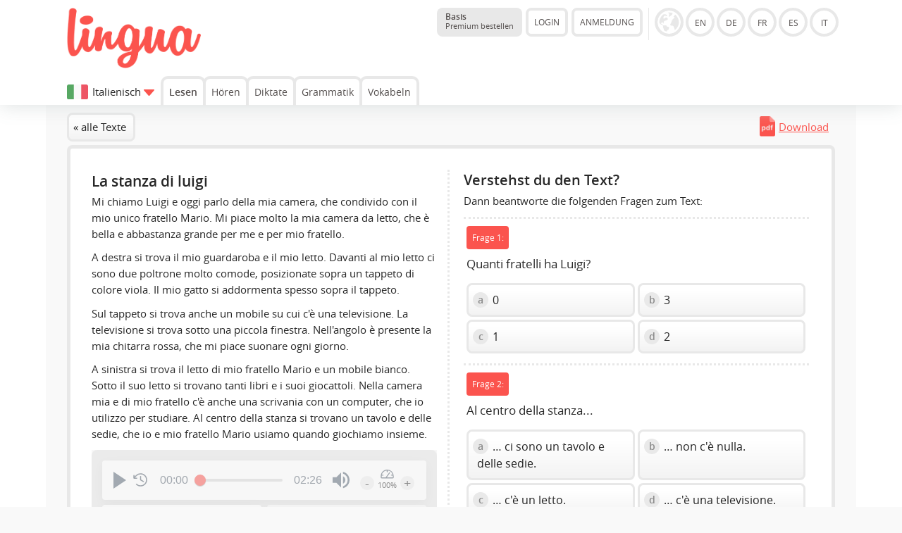

--- FILE ---
content_type: text/html; charset=UTF-8
request_url: https://lingua.com/de/italienisch/lesen/stanza-di-luigi/
body_size: 9122
content:
<!DOCTYPE html>
<html lang="DE">
  <head>
    <meta http-equiv="Content-Type" content="text/html; charset=utf-8" />
    <meta name="viewport" content="width=device-width, initial-scale=1, maximum-scale=1">
    <title>La stanza di luigi - Italienischer Text für Anfänger</title>    <meta name="author" content="Tim Seeger">
    <link href="https://lingua.com/de/italienisch/lesen/stanza-di-luigi/" rel="canonical"><meta name="robots" content="index,follow"><meta name="Language" content="DE"><link rel="alternate" hreflang="en" href="https://lingua.com/italian/reading/stanza-di-luigi/"><link rel="alternate" hreflang="de" href="https://lingua.com/de/italienisch/lesen/stanza-di-luigi/"><link rel="alternate" hreflang="fr" href="https://lingua.com/fr/italien/lecture/stanza-di-luigi/"><link rel="alternate" hreflang="es" href="https://lingua.com/es/italiano/lectura/stanza-di-luigi/"><link rel="alternate" hreflang="pl" href="https://lingua.com/pl/wloski/czytanie/stanza-di-luigi/"><link rel="alternate" hreflang="pt" href="https://lingua.com/pt/italiano/leitura/stanza-di-luigi/"><link rel="alternate" hreflang="tr" href="https://lingua.com/tr/italyanca/okuma/stanza-di-luigi/"><link rel="alternate" hreflang="nl" href="https://lingua.com/nl/italiaans/lezen/stanza-di-luigi/"><link rel="alternate" hreflang="it" href="https://lingua.com/it/italiano/lettura/stanza-di-luigi/"><link rel="alternate" hreflang="ru" href="https://lingua.com/ru/italyanskiy/chteniye/stanza-di-luigi/">	<link rel="apple-touch-icon" sizes="180x180" href="/apple-touch-icon.png">
    <link rel="icon" type="image/png" sizes="32x32" href="/favicon-32x32.png">
    <link rel="icon" type="image/png" sizes="16x16" href="/favicon-16x16.png">
    <link rel="manifest" href="/site.webmanifest">
    <link rel="mask-icon" href="/safari-pinned-tab.svg" color="#5bbad5">
    <meta name="msapplication-TileColor" content="#00a300">
    <meta name="theme-color" content="#ffffff">
	    <script>
    function downloadJSAtOnload() {

		var appJs	= document.createElement("script");
		var langJs	= document.createElement("script");
		var myjs	= document.createElement("script");
		var appjs	= document.createElement("script");
		var trainerJs = document.createElement("script");
		var teacherJs = document.createElement("script");
		var betaJs = document.createElement("script");

		langJs.setAttribute('type', 'text/javascript');
		langJs.setAttribute('async', '');
		langJs.src = "../../../../lang/de.js?v=1748009824";
		document.head.appendChild(langJs);

		langJs.onload = function () {

			appJs.setAttribute('type', 'text/javascript');
			appJs.setAttribute('async', '');
			appJs.src = "../../../../js/jquery-3.6.1.min.js";
			document.head.appendChild(appJs);

			appJs.onload = function () {
				myjs.setAttribute('type', 'text/javascript');
				myjs.setAttribute('async', '');

				myjs.src = "../../../../js/main2025.js?v=1762424432";
				document.head.appendChild(myjs);

				
				betaJs.setAttribute('type', 'text/javascript');
				betaJs.setAttribute('async', '');
				betaJs.setAttribute('id', 'betaJs');

				betaJs.src = "../../../../js/beta.js?v=1710761111";
				document.head.appendChild(betaJs);

			};
		};

		myjs.onload = function () {

								};
    }

    if (window.addEventListener)
     window.addEventListener("load", downloadJSAtOnload, false);
    else if (window.attachEvent)
     window.attachEvent("onload", downloadJSAtOnload);
    else window.onload = downloadJSAtOnload;

    !function(){function e(){var e=document.createElement("style");e.rel="stylesheet",e.setAttribute("id","async-loaded-font"),document.head.appendChild(e),e.textContent=localStorage.openSansFont}try{if(localStorage.openSansFont)e();else{var t=new XMLHttpRequest;t.open("GET","../../../../css/fonts.css",!0),t.onload=function(){t.status>=200&&t.status<400&&(localStorage.openSansFont=t.responseText,e())},t.send()}}catch(e){}}();
    </script>

	<!-- Google tag (gtag.js) -->
	<script async src="https://www.googletagmanager.com/gtag/js?id=G-ZD10BF4Z5S"></script>
	<script>
	  window.dataLayer = window.dataLayer || [];
	  function gtag(){dataLayer.push(arguments);}
	  gtag('js', new Date());

	  gtag('config', 'G-ZD10BF4Z5S');
	</script>

	
    <link href="../../../../css/a.css?v=122b" rel="stylesheet">    <link id="dark-mode-stylesheet" href="../../../../css/a-dark.css" rel="stylesheet" disabled>
    <script>
      // Check if dark mode is enabled in localStorage
      document.addEventListener('DOMContentLoaded', function() {
        if (localStorage.getItem('darkMode') === 'enabled') {
          document.getElementById('dark-mode-stylesheet').disabled = false;
          document.body.classList.add('dark-mode');
          document.getElementById('dark-mode-toggle').classList.add('dark-mode-active');
        }
      });

      // Function to toggle dark mode
      function toggleDarkMode() {
        const darkModeStylesheet = document.getElementById('dark-mode-stylesheet');
        const darkModeToggle = document.getElementById('dark-mode-toggle');

        if (darkModeStylesheet.disabled) {
          // Enable dark mode
          darkModeStylesheet.disabled = false;
          document.body.classList.add('dark-mode');
          darkModeToggle.classList.add('dark-mode-active');
          localStorage.setItem('darkMode', 'enabled');
        } else {
          // Disable dark mode
          darkModeStylesheet.disabled = true;
          document.body.classList.remove('dark-mode');
          darkModeToggle.classList.remove('dark-mode-active');
          localStorage.setItem('darkMode', 'disabled');
        }
      }
    </script>
  </head><body class="">
   <div class="header">

	
   


	<div class="container"><div class="content">
   <a href="../../../../de/" class="logo"><img src="../../../../images/lingua-logo.png" title="Lingua Logo" alt="Lingua.com Logo"></a>

   
   <div class="versionselector">


 <a href="../../../../de/premium/" class="button button--premium-status"><b>Basis</b><br><span style="font-size:0.7rem">Premium bestellen</span></a><div class="versionleft"><div class="button open-account">LOGIN</div><div class="button create-account">ANMELDUNG</div></div><div class="versionright"><img src="../../../../images/globe.gif" class="globe button-languages show-versions" alt="Version" data-current-version="de" style="cursor:pointer"><a href="../../../../" class="circle en" >EN</a><a href="../../../../de/" class="circle de" >DE</a><a href="../../../../fr/" class="circle fr" >FR</a><a href="../../../../es/" class="circle es" >ES</a><a href="../../../../it/" class="circle it" >IT</a><br><div class="desc_de">zur Version in deutscher Sprache</div><div class="desc_en">to the English version</div><div class="desc_fr">á la version française</div><div class="desc_es">a la versión en español</div><div class="desc_it">per la versione italiana</div></div><div class="navbox"><span class="button-circle button-circle--login open-account"></span><span class="button-circle button-circle--toggle navigation-toggle" data-toggle="0"></span></div></div>



<div class="navigation">

    <div class="change-version" data-versions-displayed="0"><img src="../../../../images/25.svg" class="change-version__flag"><span class="change-version__text">Italienisch</span><div class="change-version__arrow" style="vertical-align:middle" data-versions-displayed="0"></div></div><a href="../../../../de/italienisch/lesen/" class="navi navi-button" style="font-weight:bold">Lesen</a><a href="../../../../de/italienisch/hoeren/" class="navi navi-button" >Hören</a><a href="../../../../de/italienisch/diktate/" class="navi navi-button" >Diktate</a><a href="../../../../de/italienisch/grammatik/" class="navi navi-button" >Grammatik</a><a href="../../../../de/italienisch/vokabeln/trainer/" class="navi navi-button" >Vokabeln</a></div>

   

   </div></div></div><div class="sub-header"><div class="container"><div class="content"><div class="sub-header-headline">Welche Sprache möchtest du lernen?</div><a href="../../../../de/englisch/lesen/" class="button_flag_small button_flag_small__stats flag_en" title="Lesen">Lesen<div style="font-size:0.8rem; margin-top:-0.24rem">288 Texte</div></a><a href="../../../../de/deutsch/lesen/" class="button_flag_small button_flag_small__stats flag_de" title="Lesen">Lesen<div style="font-size:0.8rem; margin-top:-0.24rem">301 Texte</div></a><a href="../../../../de/franzoesisch/lesen/" class="button_flag_small button_flag_small__stats flag_fr" title="Lesen">Lesen<div style="font-size:0.8rem; margin-top:-0.24rem">212 Texte</div></a><a href="../../../../de/spanisch/lesen/" class="button_flag_small button_flag_small__stats flag_es" title="Lesen">Lesen<div style="font-size:0.8rem; margin-top:-0.24rem">216 Texte</div></a><a href="../../../../de/polnisch/lesen/" class="button_flag_small button_flag_small__stats flag_pl" title="Lesen">Lesen<div style="font-size:0.8rem; margin-top:-0.24rem">100 Texte</div></a><a href="../../../../de/portugiesisch/lesen/" class="button_flag_small button_flag_small__stats flag_pt" title="Lesen">Lesen<div style="font-size:0.8rem; margin-top:-0.24rem">109 Texte</div></a><a href="../../../../de/tuerkisch/lesen/" class="button_flag_small button_flag_small__stats flag_tr" title="Lesen">Lesen<div style="font-size:0.8rem; margin-top:-0.24rem">90 Texte</div></a><a href="../../../../de/arabisch/lesen/" class="button_flag_small button_flag_small__stats flag_arabic" title="Lesen">Lesen<div style="font-size:0.8rem; margin-top:-0.24rem">51 Texte</div></a><a href="../../../../de/businessenglisch/lesen/" class="button_flag_small button_flag_small__stats flag_en" title="Lesen">Lesen<div style="font-size:0.8rem; margin-top:-0.24rem">92 Texte</div></a><a href="../../../../de/finnisch/lesen/" class="button_flag_small button_flag_small__stats flag_fi" title="Lesen">Lesen<div style="font-size:0.8rem; margin-top:-0.24rem">70 Texte</div></a><a href="../../../../de/daenisch/lesen/" class="button_flag_small button_flag_small__stats flag_dk" title="Lesen">Lesen<div style="font-size:0.8rem; margin-top:-0.24rem">50 Texte</div></a><a href="../../../../de/tschechisch/lesen/" class="button_flag_small button_flag_small__stats flag_cz" title="Lesen">Lesen<div style="font-size:0.8rem; margin-top:-0.24rem">50 Texte</div></a><a href="../../../../de/schwedisch/lesen/" class="button_flag_small button_flag_small__stats flag_se" title="Lesen">Lesen<div style="font-size:0.8rem; margin-top:-0.24rem">63 Texte</div></a><a href="../../../../de/niederlaendisch/lesen/" class="button_flag_small button_flag_small__stats flag_nl" title="Lesen">Lesen<div style="font-size:0.8rem; margin-top:-0.24rem">51 Texte</div></a><a href="../../../../de/norwegisch/lesen/" class="button_flag_small button_flag_small__stats flag_no" title="Lesen">Lesen<div style="font-size:0.8rem; margin-top:-0.24rem">70 Texte</div></a><a href="../../../../de/italienisch/lesen/" class="button_flag_small button_flag_small__stats flag_it" title="Lesen">Lesen<div style="font-size:0.8rem; margin-top:-0.24rem">135 Texte</div></a><a href="../../../../de/russisch/lesen/" class="button_flag_small button_flag_small__stats flag_ru" title="Lesen">Lesen<div style="font-size:0.8rem; margin-top:-0.24rem">72 Texte</div></a><br><br></div></div></div><div class="overlay"></div><div class="main"><div class="container container-grey">


   <script>

// Check after 5 seconds whether jQuery is loaded
// If not loaded, load it! Normal users should not see the difference
/*
 alert(window.jQuery);
   setTimeout(function()
   {
	   alert(window.jQuery);
    if(!window.jQuery)
    {
     console.log ("jQuery Loaded (Second Chance");
     var script = document.createElement('script');
     script.type = "text/javascript";
     script.src = "../../../../js/jquery.min.js";
     document.getElementsByTagName('head')[0].appendChild(script);
    }
   }, 5000);
*/
</script>
<script src="/js/jquery-1.10.2.min.js"></script><script>

function editSummary() {
var x = document.getElementById("edit-summary-form");
        x.style.display = "block";
}

$(function () {
// Send answer to script


// Answering a question
   $(document).on('click','.answers[data-already-answered="0"] .answer',function(e)
   {
	// Get the data of the answer
       var question = $(this).closest(".answers").attr("data-question");
	   var answer = $(this).attr("data-option");
	   var position = $(this).attr("data-position");

	// Change style and variables to prevent second click
	   $(this).closest(".answers").attr("data-already-answered", 1);
	   $(this).closest(".answers").find(".answer").removeClass("active-answer");

	/*
	// Styles after click
	   var resultField = "result" + question;
       document.getElementById(resultField).style.display = 'block';
       document.getElementById(resultField).innerHTML = '<img src="/images/spin.gif" class="vc"> <span class="vc">Bitte warten</span>';
       */

	   $(this).find(".mc_number").addClass("mc_number_chosen");
	   $(this).find(".mc_number").html("");

       document.getElementById("option" + question + "_1").style.opacity = "0.6";document.getElementById("option" + question + "_2").style.opacity = "0.6";document.getElementById("option" + question + "_3").style.opacity = "0.6";document.getElementById("option" + question + "_4").style.opacity = "0.6";
       document.getElementById("option" + question + "_" + answer).style.opacity = "1";
       document.getElementById("option" + question + "_" + answer).style.borderColor = "#DBDBDB";

	// Display of result
       var xhttp = new XMLHttpRequest();
       xhttp.onreadystatechange = function()
       {
        if (this.readyState == 4 && this.status == 200)
        {
		 //$('.answers[data-question="' + question + '"]')



			console.log(this.responseText);


         obj = JSON.parse(this.responseText);

 if (obj.already_answered == "1")
 {
  alert("Die Frage wurde bereits beantwortet. Die Wertung bleibt beim ursprünglichen Wert." + obj.original_answer)
 }

 if (obj.result == "1")
 {
  /* document.getElementById(resultField).innerHTML = '<span class="vc vc-correct"><b>richtig!</b></span>'; */
  $("#option" + question + "_" + answer).find(".mc_number").remove();
  $("#option" + question + "_" + answer).prepend('<img src="/images/correct.png" class="mc_icon">');

  $(".infofield-answered").html( parseInt($(".infofield-answered").html()) + 1);
 }
 else if (obj.result == "2")
 {
  /* document.getElementById(resultField).innerHTML = '<span class="vc vc-wrong"><b>falsch!</b></span>'; */
  $("#option" + question + "_" + answer).find(".mc_number").remove();
  $("#option" + question + "_" + answer).prepend('<img src="/images/wrong.png" class="mc_icon">');
  $("#option" + question + "_" + obj.correct_answer).find(".mc_number").remove();
  $("#option" + question + "_" + obj.correct_answer).prepend('<img src="/images/correct.png" class="mc_icon">');

  $(".infofield-answered").html( parseInt($(".infofield-answered").html()) + 1);
 }

  if (obj.completed == "1")
 {
  modalSummary(obj);
  $("div.transcript").show();
  $(".restart-test").show();
  $(".not-finished").hide();

  /*var appendCode = "";
  $("#exercise").append(appendCode);*/
 }

        }
       };


	// Send data to PHP
       xhttp.open("POST", "/ajax/query.reading.php" , true);

       xhttp.timeout = 10000;
       xhttp.ontimeout = function (e) {
		// Fehler (keine Verbindung) - Formular bereit für erneutes Senden machen

		$("#option" + question + "_" + answer).find(".mc_number").html(position);
		$("#option" + question + "_" + answer).find(".mc_number").removeClass("mc_number_chosen");
	    $("#option" + question + "_" + answer).closest(".answers").attr("data-already-answered", 0);
	    $("#option" + question + "_" + answer).closest(".answers").find(".answer").addClass("active-answer");

        document.getElementById("option" + question + "_1").style.opacity = "1";document.getElementById("option" + question + "_2").style.opacity = "1";document.getElementById("option" + question + "_3").style.opacity = "1";document.getElementById("option" + question + "_4").style.opacity = "1";
       };

       xhttp.setRequestHeader("Content-type", "application/x-www-form-urlencoded");
       xhttp.send("request_type=analyze&discipline=reading&question_id=" + question + "&language=25&site_language=2&answer=" + answer);



   });





// Answering a question
   $(document).on('click','.rate-the-text',function(e)
   {
	// Get the data of the answer
	   var surveyObject = $(this).closest(".survey");
	   var textID = $(surveyObject).attr("data-text-id");
	   var type = $(this).attr("data-type");
	   var rating = $(this).attr("data-rating");

	   if (type == 1)
	   {
		requestType = "rating";
	   }
	   else if (type == 2)
	   {
		requestType = "classification";
	   }
	   else if (type == 3)
	   {
		requestType = "reporting";
	   }

	// Mark the chosen option
	   $(this).addClass("rate-the-text-chosen");

	// Display of result
       var xhttp = new XMLHttpRequest();
       xhttp.onreadystatechange = function()
       {
        if (this.readyState == 4 && this.status == 200)
        {
         $(".rate-the-text, .text-rated").remove();
		 console.log(this.responseText);
		 obj = JSON.parse(this.responseText);

	     if (obj.further_rating_code !== undefined)
		 {
		  $(".rate-box").html(obj.further_rating_code);
		 }
		 else
         {
		  $(surveyObject).html('<div class="text-rated">' + obj.message + '</div>');
		 }
        }
       };

	// Send data to PHP
       xhttp.open("POST", "/ajax/query.reading.php" , true);

       xhttp.timeout = 10000;
       xhttp.ontimeout = function (e) { };

       xhttp.setRequestHeader("Content-type", "application/x-www-form-urlencoded");

	   xhttp.send("request_type=" + requestType + "&text_id=" + textID + "&language=25&site_language=2&rating=" + rating);
   });





	 $(document).on('click','.modaltest', function(e)
	 {
      $(".main").css("position", "relative");
	  var appendCode = '<div class="modal"><div class="modal-box">Test<div class="modal-close"><img src="../../../../images/modal-close.png"></div></div></div>';
	  $(".main").hide().append(appendCode).fadeIn(200);

	  var headerHeight = $(".header").height();
	  var scrollPosition = Math.max(0, ($(window).scrollTop() - headerHeight));

	  //var modalHeight = $(".modal-box").height();

	  //alert("Scroll: " + $(window).scrollTop() + " ; Header-Height: " + headerHeight + " Clean-Scroll-Position: " + scrollPosition + " ; " + modalHeight);

	  topPosition = scrollPosition + 10;
	  //alert(topPosition + "(" + ($(window).scrollTop() - headerHeight) + " 20)")



	  $(".modal-box").css("margin-top", topPosition + "px");


	 });

	 function modalSummary(obj)
	 {
	  $(".main").css("position", "relative");

	  if (obj.previous_percentage !== undefined)
	  {
	   if (obj.previous_percentage == obj.percentage)
       {
		var previousColor = '8C8C8C';
        var previousArrow = 'arrow-right';
        var verticalAlign = 'middle';
	   }
	   if (obj.previous_percentage > obj.percentage)
       {
		var previousColor = 'E74C3C';
		var previousArrow = 'arrow-down';
	    var verticalAlign = 'bottom';
	   }
	   if (obj.previous_percentage < obj.percentage)
       {
		var previousColor = '29B765';
        var previousArrow = 'arrow-up';
        var verticalAlign = 'top';
	   }

	   var previousResult = '<span style="display:inline-block; margin-top:10px; margin-bottom: 10px; vertical-align:' + verticalAlign + '; position:relative; left:12px; border-radius:50%; background-color:#' + previousColor + '; background-image:url(/images/' + previousArrow + '.png); background-repeat:no-repeat; background-position:center center; width:22px; height:22px; border:4px solid #FFFFFF"></span>';
	  }
	  else
	  {
	   var previousResult = '';
	  }

      var appendCode = '<div class="modal"><div class="modal-box"><div style="display:inline-block; position:relative; left:-12px">' + previousResult + '<span class="button-stats button-stats-table" style="display:inline-block; vertical-align:middle; padding-left:20px; padding-right:20px; border-radius:8px; width:auto; font-family:Arial"><span style="font-size:2.5em; position:static; letter-spacing:0.02em; font-weight:600;">' + obj.percentage + '</span><span style="display:block; margin-top:-10px; text-align:center">' + obj.questions_correct + ' / ' + obj.questions_total + '</span></span><br></div><br><br>';

	  if (obj.recommendation == "1")
	  {
	   appendCode += obj.recommendation_code;
	  }
	  else {
		  if (obj.classification == "1")
		  {
		   appendCode += obj.classification_code;
		  }

		  if (obj.rating == "1")
		  {
		   appendCode += obj.rating_code;
		  }

		  if (obj.cfa == "1")
		  {
		   //appendCode += obj.cfa_code;

		   appendCode += '<div class="rate-box" style="border-top:3px solid #E8E8E8; border-style: dotted; padding-top: 1rem; padding-bottom: 1rem; "><p>' + texto.JS_REGISTRATION_TEXT + '</p><div class="button button--orange create-account">' + texto.JS_REGISTRATION_FORM_BUTTON + '</div></div>';


		  }
	  }

	  appendCode += obj.suggestions;
	  appendCode += '<div class="modal-close"><img src="/images/modal-close.png"></div></div></div>';
      $(".main").hide().append(appendCode).fadeIn(200);

	  var headerHeight = $(".header").height();
	  var scrollPosition = Math.max(0, ($(window).scrollTop() - headerHeight));
	  topPosition = scrollPosition + 10;
	  $(".modal-box").css("margin-top", topPosition + "px");
     }

	 $(document).on('click','.modal, .modal-close', function(e)
	 {
      if (e.target !== this)
      return;

      $(this).closest(".modal").remove();
     });


	 $(document).on('click','.modal-close', function(e)
	 {
      $(this).closest(".modal").remove();
     });


});
</script>


<div class="content background-lightgrey"><div><a href="../" class="button">&laquo; alle Texte</a><div style="float:right"><a href="../../../../pdf/italiano-testo-stanza-di-luigi.pdf" class="check-download-limit" target="_blank" style="padding:9px; display:inline-block; background-image:url('../../../../images/pdf.gif'); background-repeat:no-repeat; background-size:22px; padding-left:27px; background-position:0 5px;">Download</a></div></div><div class="panel exercise-reading" id="exercise"><div class="fifty_left"><h1>La stanza di luigi</h1><p>Mi chiamo Luigi e oggi parlo della mia camera, che condivido con il mio unico fratello Mario. Mi piace molto la mia camera da letto, che è bella e abbastanza grande per me e per mio fratello.</p>

<p>A destra si trova il mio guardaroba e il mio letto. Davanti al mio letto ci sono due poltrone molto comode, posizionate sopra un tappeto di colore viola. Il mio gatto si addormenta spesso sopra il tappeto.</p>

<p>Sul tappeto si trova anche un mobile su cui c'è una televisione. La televisione si trova sotto una piccola finestra. Nell'angolo è presente la mia chitarra rossa, che mi piace suonare ogni giorno.</p>

<p>A sinistra si trova il letto di mio fratello Mario e un mobile bianco. Sotto il suo letto si trovano tanti libri e i suoi giocattoli. Nella camera mia e di mio fratello c'è anche una scrivania con un computer, che io utilizzo per studiare. Al centro della stanza si trovano un tavolo e delle sedie, che io e mio fratello Mario usiamo quando giochiamo insieme.</p><div class="player-box" style="background-color:#e8e8e8; border-radius:8px; padding:1rem; position:relative; padding-right:0.5rem">
		<div class="wrapper-lingua-player" style="position:relative; margin-right:0.5rem; display:block;">
				<div class="lingua-player green-audio-player lingua-player__reading">
					<div class="holder">
						<div class="loading" style="visibility: hidden;">
							<div class="loading__spinner"></div>
						</div>

						<div class="play-pause-btn" aria-label="Play" role="button" title="Play" style="visibility: visible;" style="cursor:auto">
							<svg xmlns="http://www.w3.org/2000/svg" width="18" height="24" viewBox="0 0 18 24" tabindex="0" style="cursor:auto">
								<path fill="#566574" fill-rule="evenodd" d="M18 12L0 24V0" class="play-pause-btn__icon"></path>
							</svg>
						</div>
					</div>
					<div class="rewind__10s"><svg xmlns="http://www.w3.org/2000/svg" width="25" height="25" viewBox="0 0 256 256" tabindex="0" focusable="true"><path fill="#55606e" fill-rule="evenodd" d="M136,80v43.47l36.12,21.67a8,8,0,0,1-8.24,13.72l-40-24A8,8,0,0,1,120,128V80a8,8,0,0,1,16,0Zm-8-48A95.44,95.44,0,0,0,60.08,60.15C52.81,67.51,46.35,74.59,40,82V64a8,8,0,0,0-16,0v40a8,8,0,0,0,8,8H72a8,8,0,0,0,0-16H49c7.15-8.42,14.27-16.35,22.39-24.57a80,80,0,1,1,1.66,114.75,8,8,0,1,0-11,11.64A96,96,0,1,0,128,32Z"></path></svg></div>
					<div class="controls">
						<span class="controls__current-time" aria-live="off" role="timer">00:00</span>
						<div class="controls__slider slider" data-direction="horizontal" tabindex="0"  style="cursor:auto">
							<div class="controls__progress gap-progress" aria-label="Time Slider" aria-valuemin="0" aria-valuemax="100" aria-valuenow="0.46549404172787384" role="slider" style="width: 0.465494%;" style="cursor:auto">
								<div class="pin progress__pin" data-method="rewind"></div>
							</div>
						</div>
						<span class="controls__total-time">02:26</span>
					</div>

					<div class="volume">
						<div class="volume__button" aria-label="Open Volume Controls" role="button" title="Open Volume Controls" style="cursor:auto">
							<svg xmlns="http://www.w3.org/2000/svg" width="24" height="24" viewBox="0 0 24 24" tabindex="0" style="cursor:auto">
								<path class="volume__speaker" fill="#566574" fill-rule="evenodd" d="M14.667 0v2.747c3.853 1.146 6.666 4.72 6.666 8.946 0 4.227-2.813 7.787-6.666 8.934v2.76C20 22.173 24 17.4 24 11.693 24 5.987 20 1.213 14.667 0zM18 11.693c0-2.36-1.333-4.386-3.333-5.373v10.707c2-.947 3.333-2.987 3.333-5.334zm-18-4v8h5.333L12 22.36V1.027L5.333 7.693H0z"></path>
							</svg>
							<span class="message__offscreen">Press Enter or Space to show volume slider.</span>
						</div>
						<div class="volume__controls hidden top">
							<div class="volume__slider slider" data-direction="vertical" tabindex="0">
								<div class="volume__progress gap-progress" aria-label="Volume Slider" aria-valuemin="0" aria-valuemax="100" aria-valuenow="81" role="slider" style="height: 81%;">
									<div class="pin volume__pin" data-method="changeVolume"></div>
								</div>
								<span class="message__offscreen">Use Up/Down Arrow keys to increase or decrease volume.</span>
							</div>
						</div>
					</div>

					<div class="download" tabindex="-1">
						<a class="download__link" href="" download="" aria-label="Download" role="button" tabindex="-1" title="Download">
							<svg width="24" height="24" fill="#566574" enable-background="new 0 0 29.978 29.978" version="1.1" viewBox="0 0 29.978 29.978" xml:space="preserve" xmlns="http://www.w3.org/2000/svg" tabindex="0" focusable="true">
								<path d="m25.462 19.105v6.848h-20.947v-6.848h-4.026v8.861c0 1.111 0.9 2.012 2.016 2.012h24.967c1.115 0 2.016-0.9 2.016-2.012v-8.861h-4.026z"></path>
								<path d="m14.62 18.426l-5.764-6.965s-0.877-0.828 0.074-0.828 3.248 0 3.248 0 0-0.557 0-1.416v-8.723s-0.129-0.494 0.615-0.494h4.572c0.536 0 0.524 0.416 0.524 0.416v8.742 1.266s1.842 0 2.998 0c1.154 0 0.285 0.867 0.285 0.867s-4.904 6.51-5.588 7.193c-0.492 0.495-0.964-0.058-0.964-0.058z"></path>
							</svg>
						</a>
					</div>
					<div class="change-speed"><div class="change-speed__decrease" title="Decrease speed">-</div><div class="change-speed__display"><svg xmlns="http://www.w3.org/2000/svg" width="21" height="21" viewBox="0 0 256 256" tabindex="0" focusable="true"><path fill="#55606e" fill-rule="evenodd" d="M207.06,80.67A111.24,111.24,0,0,0,128,48h-.4C66.07,48.21,16,99,16,161.13V184a16,16,0,0,0,16,16H224a16,16,0,0,0,16-16V160A111.25,111.25,0,0,0,207.06,80.67ZM224,184H119.71l54.76-75.3a8,8,0,0,0-12.94-9.42L99.92,184H32V161.13c0-3.08.15-6.12.43-9.13H56a8,8,0,0,0,0-16H35.27c10.32-38.86,44-68.24,84.73-71.66V88a8,8,0,0,0,16,0V64.33A96.14,96.14,0,0,1,221,136H200a8,8,0,0,0,0,16h23.67c.21,2.65.33,5.31.33,8Z"></path></svg><span class="change-speed__caption">100%</span></div><div class="change-speed__increase" title="Increase speed">+</div></div>
				</div>
				</div>

				<link rel="stylesheet" type="text/css" href="../../../../css/player.css">


		<div class="wrapper-lingua-speakers"><div class="speaker-box speaker-box-reading first-speaker-box " style="margin-top:0.5rem; margin-right:0.5rem; margin-left:0"><img src="../../../../images/speaker-stefano.png"><div class="speaker-box-info">Stefano  <br><span class="speaker-box-info-language" style="font-size:0.8rem; display:block; position:relative; overflow:hidden; height:1.2rem; top:-0.2rem">Italienisch</span></div><span class="button-play"></span><span class="button-download"></span></div><div class="speaker-box speaker-box-reading  inactive-speaker" style="margin-top:0.5rem; margin-right:0.5rem; margin-left:0"><img src="../../../../images/speaker-luca.png"><div class="speaker-box-info">Luca  <br><span class="speaker-box-info-language" style="font-size:0.8rem; display:block; position:relative; overflow:hidden; height:1.2rem; top:-0.2rem">Italienisch</span></div><span class="button-play"></span><span class="button-download"></span></div><div class="speaker-box speaker-box-reading  inactive-speaker" style="margin-top:0.5rem; margin-right:0.5rem; margin-left:0"><img src="../../../../images/speaker-gianna.png"><div class="speaker-box-info">Gianna  <br><span class="speaker-box-info-language" style="font-size:0.8rem; display:block; position:relative; overflow:hidden; height:1.2rem; top:-0.2rem">Italienisch</span></div><span class="button-play"></span><span class="button-download"></span></div><div class="speaker-box speaker-box-reading  inactive-speaker" style="margin-top:0.5rem; margin-right:0.5rem; margin-left:0"><img src="../../../../images/speaker-marco.png"><div class="speaker-box-info">Marco  <br><span class="speaker-box-info-language" style="font-size:0.8rem; display:block; position:relative; overflow:hidden; height:1.2rem; top:-0.2rem">Italienisch</span></div><span class="button-play"></span><span class="button-download"></span></div></div><div style="position:absolute;left:0;top:0;right:0;bottom:0;opacity:0.5;cursor:pointer;background-color:#efefef" class="open-premium" data-version="DE" data-language="25" data-site-language="2" data-content="audio"></div></div></div><div class="fifty_right"><h2>Verstehst du den Text?</h2><p>Dann beantworte die folgenden Fragen zum Text:</p><div class="question-box"><div id="result87"></div><div class="question-number">Frage 1:</div><div class="question">Quanti fratelli ha Luigi?</div><div class="answers " data-question="87" data-already-answered="0"><div class="answers-row"><div id="option87_1" class="answer active-answer option1" data-option="1" data-position="1"><span class="mc_number">a</span> 0</div><div id="option87_4" class="answer active-answer option4" data-option="4" data-position="2"><span class="mc_number">b</span> 3</div></div><div class="answers-row"><div id="option87_2" class="answer active-answer option2" data-option="2" data-position="3"><span class="mc_number">c</span> 1</div><div id="option87_3" class="answer active-answer option3" data-option="3" data-position="4"><span class="mc_number">d</span> 2</div></div></div></div><div class="question-box"><div id="result88"></div><div class="question-number">Frage 2:</div><div class="question">Al centro della stanza...</div><div class="answers long-answers" data-question="88" data-already-answered="0"><div class="answers-row"><div id="option88_4" class="answer active-answer option4" data-option="4" data-position="1"><span class="mc_number">a</span> … ci sono un tavolo e delle sedie.</div><div id="option88_3" class="answer active-answer option3" data-option="3" data-position="2"><span class="mc_number">b</span> … non c'è nulla.</div></div><div class="answers-row"><div id="option88_2" class="answer active-answer option2" data-option="2" data-position="3"><span class="mc_number">c</span> … c'è un letto.</div><div id="option88_1" class="answer active-answer option1" data-option="1" data-position="4"><span class="mc_number">d</span> … c'è una televisione.</div></div></div></div><div class="question-box"><div id="result89"></div><div class="question-number">Frage 3:</div><div class="question">Il gatto...</div><div class="answers long-answers" data-question="89" data-already-answered="0"><div class="answers-row"><div id="option89_2" class="answer active-answer option2" data-option="2" data-position="1"><span class="mc_number">a</span> … non entra mai nella camera.</div><div id="option89_3" class="answer active-answer option3" data-option="3" data-position="2"><span class="mc_number">b</span> … dorme spesso sul tappeto viola.</div></div><div class="answers-row"><div id="option89_4" class="answer active-answer option4" data-option="4" data-position="3"><span class="mc_number">c</span> … gioca spesso con Mario.</div><div id="option89_1" class="answer active-answer option1" data-option="1" data-position="4"><span class="mc_number">d</span> … dorme sul letto di Mario.</div></div></div></div><div class="question-box"><div id="result90"></div><div class="question-number">Frage 4:</div><div class="question">I giocattoli...</div><div class="answers long-answers" data-question="90" data-already-answered="0"><div class="answers-row"><div id="option90_1" class="answer active-answer option1" data-option="1" data-position="1"><span class="mc_number">a</span> … si trovano sul tavolo.</div><div id="option90_3" class="answer active-answer option3" data-option="3" data-position="2"><span class="mc_number">b</span> … sono vicini al computer.</div></div><div class="answers-row"><div id="option90_2" class="answer active-answer option2" data-option="2" data-position="3"><span class="mc_number">c</span> … sono sul mobile bianco.</div><div id="option90_4" class="answer active-answer option4" data-option="4" data-position="4"><span class="mc_number">d</span> … sono sotto al letto di Mario.</div></div></div></div><div class="question-box"><div id="result91"></div><div class="question-number">Frage 5:</div><div class="question">Luigi e Mario giocano insieme...</div><div class="answers long-answers" data-question="91" data-already-answered="0"><div class="answers-row"><div id="option91_4" class="answer active-answer option4" data-option="4" data-position="1"><span class="mc_number">a</span> … sul tavolo al centro della camera da letto.</div><div id="option91_1" class="answer active-answer option1" data-option="1" data-position="2"><span class="mc_number">b</span> … al computer.</div></div><div class="answers-row"><div id="option91_3" class="answer active-answer option3" data-option="3" data-position="3"><span class="mc_number">c</span> … sul letto di Luigi.</div><div id="option91_2" class="answer active-answer option2" data-option="2" data-position="4"><span class="mc_number">d</span> … sul letto di Mario.</div></div></div></div><div style="border-top: 3px solid #E8E8E8; border-style: dotted; padding-top: 2%;"><div class="info not-finished">Bitte beantworte alle Fragen zum Text.<br>Du hast <b><span class="infofield-answered">0</span></b> von <b><span class="infofield-questions">5</span></b> Fragen beantwortet.</div><a href="?restart=1#questions" class="button restart-test" style="margin-top:10px; display:none"><img src="../../../../images/change_small.gif" alt="Test neu starten" style="margin-bottom:-4px; margin-right:2px;"> Test neu starten</a></div></div></div></div>

--- FILE ---
content_type: text/css
request_url: https://lingua.com/css/a.css?v=122b
body_size: 12422
content:
html,body,div,span,applet,object,iframe,h1,h2,h3,h4,h5,h6,p,blockquote,pre,a,abbr,acronym,address,big,cite,code,del,dfn,em,img,ins,kbd,q,s,samp,small,strike,strong,sub,sup,tt,var,u,i,center,dl,dt,dd,ol,fieldset,form,label,legend,table,caption,tbody,tfoot,thead,tr,th,td,article,aside,canvas,details,embed,figure,figcaption,footer,header,hgroup,menu,nav,output,ruby,section,summary,time,mark,audio,video{margin:0;padding:0;border:0;font-size:100%;font:inherit;vertical-align:baseline}article,aside,details,figcaption,figure,footer,header,hgroup,menu,nav,section{display:block}body{line-height:1}blockquote,q{quotes:none}blockquote:before,blockquote:after,q:before,q:after{content:'';content:none}table{border-collapse:collapse;border-spacing:0}
form { display:inline; }
textarea, select, input, button { outline: none; }

html
{
 font-size:15px;
}

@font-face {
  font-family: "vocabularytrainer";
  src: url("/fonts/monospace.ttf") format("truetype");
}

body
{
 line-height: 1.55;
 font-weight: 400;
 font-family: "Open Sans", "HelveticaNeue", "Helvetica Neue", Helvetica, Arial, sans-serif;
 color: #272727;
 background-color:#F9F9F9;
 position:relative;
}

h1,h2,h3,h4,h5, .h1_style, .h2_style, .h3_style, .h4_style { margin:0; padding:0; display:block; font-weight:600;  }
h1, .h1_style { font-size:1.4em; margin-bottom:0.1em; }
h2, .h2_style { font-size:1.3em; margin-bottom:0.2em; }
h3, .h3_style { font-size:1.2em; margin-bottom:0.5em; }
h4, .h4_style { font-size:1.2em; margin-bottom:0.5em; }
p {  margin-bottom:0.7em; }
.h4_style { padding-top:0.5rem; }

.leader h1 { font-size:1.7em; }
.leader .main-text { font-size:1.1em;  line-height:1.5; color: #505050}

a, .a-style { color:#FB544E; cursor:pointer; text-decoration:underline; }
a:hover, .a-style:hover { text-decoration:underline; text-decoration:underline;  }

td, th
{
 text-align:left;
 padding-top:6px;
 padding-bottom:6px;
 padding-right:6px;
 border-bottom:1px solid #E8E8E8;
}

th { font-size:13px; color:#5E5E5E; padding-bottom:3px; padding-top:0px; }



info, error, success, error2, open, restricted
{
 margin-bottom:0px;
 padding:0px;
 padding-left:26px;
 display:block;
 background-repeat:no-repeat; background-position:left center;
}

error { background-image:url('/images/wrong.png'); }
error2 { background-image:url('/images/error.png'); font-size:1.1em; }
success { background-image:url('/images/correct.png'); }
info { background-image:url('/images/info2.gif'); }
open { background-image:url('/images/open1.gif'); }
restricted { background-image:url('/images/open0.gif'); margin-bottom:10px; padding-top:4px; }

/* START Bereiche */

.header
{
 display:block;
 height:auto;
 background-color:#FFFFFF;
 -webkit-box-shadow: 0px 1px 26px 0px rgba(217,222,222,0.9);
 -moz-box-shadow: 0px 1px 26px 0px rgba(217,222,222,0.9);
 box-shadow: 0px 1px 26px 0px rgba(217,222,222,0.9);
 position:fixed;
 z-index:6;
 width:100%;
}

.leader
{
 display:block;
 background-color:#EBEBEB;
 border-bottom:1px solid #EAECEC;
 z-index:2;
 background: linear-gradient(90deg, transparent 50%, #EBEBEB 50%);
}

.sub-header
{
 display:block;
 background-color:#EBEBEB;
 border-bottom:1px solid #EAECEC;
 z-index:2;
 display:none;
 width:100%;
}

.sub-header .container { padding-left:0; padding-right:0; }
.sub-header .content { background-color:#EBEBEB; padding-bottom:0.4rem }

.main
{
 background-color:#F9F9F9;
 border-bottom:1px solid #EAECEC;
}

.footer
{
 background-color:#EBEBEB;
 font-size:0.9em;
}

/* ENDE Bereiche */

/* START Container */

.container
{
 margin: 0 auto;
 max-width:1150px;
 background-color:#F9F9F9;
}

.header .container { background-color:#FFFFFF; position:relative; padding:0%; }
.main  { background-color:#FFFFFF; padding-bottom:0; }
.container.container-grey { background-color:#F9F9F9; }

.container:after {
    content: '';
    display: block;
    clear: both;
}

/* ENDE Container */

/* START Backgrounds (sind Teil vom Container im .leader) */

.include-background {
    background-repeat: no-repeat;
    background-size: 48% auto;
    background-position: 100% center;
}
.background-index {
    background-image: url(/images/student.jpg);
}


/*
.background-index { background-image:url('/images/student.jpg'); }
.background-index { background-image:url('/images/background-student2.jpg'); }


.include-background.background-index {
	background-size: auto 900px;
    background-position: 100% -30px;
}
*/


.leader-background { position:absolute; top:0; right:0; background-color:#DDDDDD; bottom:0; height:100%; }
.leader-background img { height:100%; }

.background-english { background-image:url('/images/background-index-english.jpg'); }
.background-german { background-image:url('/images/background-index2.jpg'); }
.background-french { background-image:url('/images/background-index2.jpg'); }
.background-italian { background-image:url('/images/background-index2.jpg'); }
.background-spanish { background-image:url('/images/background-index2.jpg'); }
.background-portuguese { background-image:url('/images/background-index2.jpg'); }

.include-background.background-speaking { background-image:url('/images/speaking.jpg'); background-size: auto 100%; background-position:110% center; }
.include-background.background-teachers { background-image:url('/images/teachers.jpg'); background-size: 50% auto; background-position:100% top; }
.include-background.background-desk { background-image:url('/images/premium-background.jpg'); background-position:left top; background-size: 100% auto; background-repeat:no-repeat }
/* .background-englisch { background-image:url('/images/background-index-english.jpg'); } */

.background-lightgrey {  background-color:#F9F9F9;}
.background-grey {  background-color:#EBEBEB;}


/* ENDE Backgrounds */



/* Modal START */


.modal {
	position:absolute;
	background-color:rgba(180, 180, 180, 0.75);
	min-height:1000px;
	top:0; left:0; right:0; bottom:0; z-index:6;}

.modal-box, .modal-content {
	margin:0 auto;
	text-align:center;
	position:relative;
	padding:12px;
	width:90%;
	width: calc(98% - 36px);
	max-width:360px;
	background-color:#FFFFFF;
	box-shadow:0px 2px 17px 0px rgba(166,166,166,0.9);
	border-radius:8px;
}

.modal-close, .bugdesk-close {
	border-radius:50%;
	border: 5px solid #D4D4D4;
	width:20px;
	height:20px;
	padding:4px;
	position:absolute;
	top:10px;
	right:10px;
	text-align:center;
	font-weight:bold;
	background-color:#FFFFFF;
	cursor:pointer;
	background-image: url("/images/modal-close.png");
	background-position:center center;
	background-repeat:no-repeat;
	opacity:0.7;
	}

.modal-close img {   }
.modal-close:hover, .bugdesk-close:hover { opacity:1; }

.modal-text
{
 margin-right:50%;
 display:block;
}

.modal .h2-style
{
 font-size:1.3em;
 display:block;
 font-weight:bold;
 padding-bottom:5px;
}



.modal-body
{
 padding:1em;
 text-align:left;
}

.modal-header
{
 background-color:#F4F4F4;
 padding:20px;
 padding-right:40px;
 padding-bottom:15px;
}

.modal-h1
{
 font-weight:bold;
 font-size:1.2em;
 margin-bottom:1%;
}

.modal-h2
{
 font-weight:bold;
 font-size:1.1em;
 margin-bottom:1%;
}

.modal-content .button { margin-right:6px; }

.modal-content.modal-content-login, .modal-content.modal-content-invoice, .modal-content.modal-content-register, .modal-content.modal-content-password-forgotten, .data-consent-modal .modal-content
{
 max-width: 400px;
 width:95%;
 margin-top:120px;
}

.modal-content.modal-content-login {
	max-width: 380px;

}


.data-consent-modal .modal-content { margin-top:20px; }



@media (max-width: 620px)
{
 .modal-text { margin-right:0%; }
}

	 .modal-deny, .modal-deny:hover, .modal-button-grau, .modal-button-grau:hover
	  {
	  background-color:#EEEEEE;
	  border-color:#EEEEEE;
      color:#313131;
	 }



/* Modal END */

/* Formular START */


.form label
{
 display:block;
 font-weight:bold;
 padding-bottom:5px;
}

.form label.label-terms
{
 font-weight:normal;
 padding-bottom:5px;
 font-size:0.95em;
 padding-left:1.4rem;
 position:relative;
}

.form label.label-terms input {
	position:absolute;
	left:0.05rem;
	top:0.35rem;
}

.form input.input-text
{
 display:block;
 width:calc(100% - 26px);
 border:1px solid #CCCCCC;
 padding:12px;
 margin-bottom:10px;
 border-radius:5px;
 outline: none;
}

.form select.input-select
{
 -webkit-appearance: none;
 -moz-appearance: none;
 appearance: none;
 border: 3px solid #DBDBDB;
 padding: 0.7rem;
 padding-right: 35px;
 margin-bottom: 10px;
 border-radius: 8px;
 outline: none;
 background-color: #FFFFFF;
 background-image: url("data:image/svg+xml;charset=US-ASCII,%3Csvg%20xmlns%3D%22http%3A%2F%2Fwww.w3.org%2F2000%2Fsvg%22%20width%3D%22292.4%22%20height%3D%22292.4%22%3E%3Cpath%20fill%3D%22%23CCCCCC%22%20d%3D%22M287%2069.4a17.6%2017.6%200%200%200-13-5.4H18.4c-5%200-9.3%201.8-12.9%205.4A17.6%2017.6%200%200%200%200%2082.2c0%205%201.8%209.3%205.4%2012.9l128%20127.9c3.6%203.6%207.8%205.4%2012.8%205.4s9.2-1.8%2012.8-5.4L287%2095c3.5-3.5%205.4-7.8%205.4-12.8%200-5-1.9-9.2-5.5-12.8z%22%2F%3E%3C%2Fsvg%3E");
 background-repeat: no-repeat;
 background-position: right 12px center;
 background-size: 10px auto;
 cursor: pointer;
 font-size: 0.9rem;
}

.form select.input-select::-ms-expand {
 display: none;
}

.form input[type="submit"]
{
 display:inline-block;
 vertical-align:middle;
 margin:0;
 outline: none;
}

.form .form-status
{
 display:inline-block;
 vertical-align:middle;
 margin:0;
 margin-left:10px;
 width:20px;
 height:20px;
}

.form .form-status img
{
 width:100%; height:auto; display:inline-block; vertical-align:top; margin:0;
}

.form-error-message
{
 background-image: url("/images/warning.gif");
 background-repeat:no-repeat;
 background-position:10px 12px;
 font-size: 0.95rem;
 min-height:27px;
 padding-left:42px;
 padding-top:12px;
 padding-bottom:8px;
 background-color:#EEEEEE;
 border-radius:5px;
 margin-bottom:8px;
 padding-right:12px;
}

.form .form-error-message ul
{
 padding:0;
 margin-bottom: 0;
}

.form .form-error-message li
{
 margin-left:17px; padding-bottom:7px; line-height:1.3em; font-size:0.95em;
}

.a-style.form-password-forgotten
{
 margin-left:5px; font-size:0.85em; font-weight:normal;
}

/* Formular END */






/* START Content */

.content
{
 padding-left:2rem;
 padding-right:2rem;
 padding-top:0.7rem;
 padding-bottom:0.7rem;
}


.content_left, .content_right
{
 box-sizing:border-box;
 width:50%;
 padding-top:0.7rem;
 padding-bottom:0.7rem;
}

.content_left { float:left; padding-left:2rem; padding-right:1.5rem; }
.content_right { float:right; padding-right:2rem; padding-left:1.5rem; }

.leader-content
{
 position:relative;
 width:55%;
 z-index:5;
 min-height:400px;
 padding-bottom: 1.2rem;
}

.header .content { padding-top:0; padding-bottom:0 }


h2.content-h2
{
 padding-left:2rem;
 clear:both;
 margin-bottom:0.1em;

}



/* Ende Content */





.padding-top-none { padding-top:0; }
.padding-bottom-none { padding-bottom:0; }


.panel_navigation
{
 display:block;
 margin-bottom:-5px;
}

.panel_navigation_button
{
 display:inline-block;
 border: 5px solid #E8E8E8;
 border-top-left-radius: 8px;
 border-top-right-radius: 8px;
 border-bottom:0;
 background-color:#FFFFFF;
 padding:8px 10px 12px 10px;
 text-decoration:none;
 color:#222;
 margin-right:7px;
}

.panel_navigation_button_inactive
{
 display:inline-block;
 border: 5px solid #EDEDED;
 border-bottom: 5px solid #E8E8E8;
 border-top-left-radius: 8px;
 border-top-right-radius: 8px;
 border-bottom-left-radius: 0px;
 border-bottom-right-radius: 0px;
 background-color:#FFFFFF;
 padding:8px 10px 7px 10px;
 margin-right:7px;
}

.panel, .small_panel, .word_panel
{
 border-radius: 8px;
 padding:2rem;
 background-color:#FFFFFF;
 display:block;
 border: 5px solid #E8E8E8;
}

.panel.panel-with-navigation { border-top-left-radius: 0px; }
.panel-header { padding:1rem; padding-bottom:1.5rem; background-color:#E8E8E8; margin-bottom:1rem; margin-left:-2rem; margin-top:calc(-2rem - 1px); width:calc(100% + 1px); padding-left:2rem; padding-right:2rem; }



.small_panel { border: 0px solid #E8E8E8;
-webkit-box-shadow: 0px 1px 7px 1px rgba(222,222,222,0.9);
 -moz-box-shadow: 0px 1px 7px 1px rgba(222,222,222,0.9);
 box-shadow: 0px 1px 7px 1px rgba(222,222,222,0.9);
 padding:15px; padding-top:5px; margin-top:5px; }
.word_panel { border: 0px solid #E8E8E8; margin-bottom:5px; padding:0; margin-right:6px; width: calc(33.3% - 6px); display:inline-block; -webkit-box-shadow: 0px 1px 7px 1px rgba(212,212,212,0.9);
 -moz-box-shadow:0px 1px 7px 1px rgba(222,222,222,0.9);
 box-shadow: 0px 1px 7px 1px rgba(222,222,222,0.9); border-radius: 6px; }

.word_panel_left  { width:41%; padding:2.5%; padding-left:4%; display:inline-block; vertical-align:middle; line-height:1.2em; }
.word_panel_right  { width:43%; padding:2.5%; padding-left:6%; display:inline-block; vertical-align:middle; line-height:1.2em; background-image:url('/images/arrow.gif'); background-repeat:no-repeat; background-position:0px center; }

@media (max-width: 1050px)
{
 .word_panel { width: calc(50% - 6px); border-radius: 5px; }
}

@media (max-width: 600px)
{
 .word_panel { width: 100%; }
}


.change-version {
	display:inline-block; cursor:pointer;
	-moz-user-select: none;
	-webkit-user-select: none;
	-ms-user-select: none;
	user-select: none;
}

.change-version__flag {
	display:inline-block; width:30px; height:auto; vertical-align:middle; margin-right:6px
}

.change-version__text {
	display:inline-block; vertical-align:middle
}

.change-version__arrow {
	display:inline-block; padding:8px 4px; margin-right:5px; vertical-align:bottom; height:20px; width:15px; background-image:url('/images/down.gif'); background-repeat:no-repeat; background-size:15px 9px; background-position: center center;
}

.button-index-show-more, .button-back-to-languages {
	background-image:url('/images/down.png');
	background-repeat:no-repeat; background-position:0.3rem center;
	background-size:0.8rem auto;
	padding-left:1.4rem;
	text-decoration:none;
	padding-bottom:0.1rem;
	color:#FB544E; cursor:pointer; text-decoration:underline;
	display:block;
    margin-top: 0.5rem;
}

.button-back-to-languages {
	display:none;
	background-image:url('/images/left.png');
	background-size:auto 0.8rem;
	background-position:0.5rem 0.3rem;
}

.headline-which-discipline {
	display:none;
}


.button_flag, .button_icon
{
    background-color:#FFFFFF;
    vertical-align:top;
    display:inline-block;
    -webkit-box-shadow: 0px 8px 9px 0px rgba(222,222,222,0.9);
    -moz-box-shadow: 0px 8px 9px 0px rgba(222,222,222,0.9);
    box-shadow: 0px 8px 9px 0px rgba(222,222,222,0.9);
    border: 0;
    border-radius: 8px;
    background-color: #FFFFFF;
    margin-right: 0.7rem;
    margin-bottom: 0.7rem;
    text-decoration: none;
    font-size:1.05rem;
    color: #272727;
    background-repeat: no-repeat;
    background-position: 0.7rem center;
    width: 33%;
    padding: 0.9rem;
    padding-left: 4.2rem;
    padding-right: 0.2rem;
    background-size: 2.8rem auto;
    cursor:pointer;
    overflow: hidden;
    white-space: nowrap;
}

.choose-language--dashboard .button_flag {
    box-sizing:border-box;
    width: calc(25% - 0.7rem);
}



.button_icon__stats {
    padding-top: 0.4rem;
    padding-bottom: 0.4rem;
}

.button_icon {
    background-size: 2.1rem auto;
    background-position: 1rem center;
}

.button_flag b, .button_icon b {
    font-size: 1.05rem;
    line-height: 1rem;
}
.button_flag p, .button_icon p {
    font-size: 0.9rem;
    line-height: 0.95rem;
    margin-bottom: 0;
}


.button_flag_small
{
 border-radius: 8px;
 background-color:#FFFFFF;
 display:inline-block;
 vertical-align:top;
 box-sizing: border-box;
 text-decoration:none;
 color:#544F4E;
 width:24%;
 width:calc(25% - 0.6rem);
 max-width:250px;
 background-repeat:no-repeat; background-position:0.4rem center;
 padding-left:3.6rem; background-size:2.6rem auto;

 overflow: hidden;
 white-space: nowrap;

 margin-right:0.6rem;
 margin-bottom:0.6rem;
 padding-top: 0.55rem;
 padding-bottom: 0.55rem;
}

.button_flag_small__stats {
    padding-top: 0.35rem;
    padding-bottom: 0.35rem;
}

.button-stats
{
 background-color:#FB544E; height:25px; font-size:0.9em; padding:5px 7px; border-radius:3px; color:#FFFFFF; margin-right:3px; width:60px; text-align:center
}

.button-stats.button-stats-table
{
 display:inline-block;
 margin:0;
 height:auto;
 font-size:1em;
 letter-spacing:0.04em;
 padding:7px 7px;
 width:28px;
 border-radius:4px;
}

.button-stats-green { background-color:#5fba7d; }
.button-stats-pale { background-color:#E7E7E7; color:#B0B0B0;  }

.button-captions
{

}

.button_flag:hover, .button_icon:hover, .button_flag_small:hover
{
 background-color:#FFF1E3;
 text-decoration:none;
 color:#000000;
}

.flag_en { background-image:url('/images/en.svg'); }
.flag_de { background-image:url('/images/de.svg'); }
.flag_fr { background-image:url('/images/fr.svg'); }
.flag_es { background-image:url('/images/es.svg'); }
.flag_pt { background-image:url('/images/pt.svg'); }
.flag_it { background-image:url('/images/it.svg'); }
.flag_ben { background-image:url('/images/en.svg'); }
.flag_pl { background-image:url('/images/pl.svg'); }
.flag_nl { background-image:url('/images/nl.svg'); }
.flag_cz { background-image:url('/images/cz.png'); }
.flag_se { background-image:url('/images/se.svg'); }
.flag_no { background-image:url('/images/no.svg'); }
.flag_fi { background-image:url('/images/fi.svg'); }
.flag_dk { background-image:url('/images/dk.svg'); }
.flag_ru { background-image:url('/images/ru.svg'); }
.flag_ar { background-image:url('/images/8.png'); }
.flag_tr { background-image:url('/images/tr.svg'); }
.flag_he { background-image:url('/images/he.svg'); }
.flag_arabic { background-image:url('/images/arabic.png'); }
.flag_blabu { width:auto; background-image:url('/images/bubble.png'); background-size:auto 55%; padding-left:2.8rem; padding-right:0.7rem; background-position:0.4rem 0.7rem; }
.flag_discipline { background-image:url('/images/arrow-index.png'); background-size:1.2rem auto; background-position:1.6rem 0.8rem }



.sub-header-headline {
	font-weight: 600;
	margin-bottom: 0.7%;
	color: #232323;
	font-size:1.05em;
	padding:0.6rem 0;
}

.hover
{
 display:inline-block;
 vertical-align:middle;
 margin-right:10px;
 font-size:1.1em;
}

td.first-td
{
 width:60%; vertical-align:middle
}

a.reading-link { padding-right:4px; }

span.label
{
 display:inline-block; vertical-align:top; background-color:#FB544E; font-size:10px; padding:2px 3px; border-radius:3px; color:#FFFFFF; margin-right:3px; margin-top:1px;
}

span.label.label-blue { background-color:#656565; }


select, input
{
 margin:0px;
}

input[type=text]:focus {

}


/* Mobile first Start */

.logo {
    display:inline-block;
    width:110px;
    height:auto;
    padding:0.5rem 0;
    padding-left:1.2rem;
}

.logo img {
    display:inline-block;
    vertical-align:middle;
    width:100%;
    height:auto;
}

.versionselector {
    display:inline-block;
    vertical-align:middle;
    position:absolute;
    right:0px;
    top:0.7rem;
}


@media (min-width: 576px) {
	.logo {
		width:120px;
        padding-left:1.5rem;
	}
}


@media (min-width: 768px) {
	.logo {
        padding:0.7rem 0;
		width:150px;
        padding-left:0;
	}
}

@media (min-width: 992px) {
	.logo {
		width:160px;
        padding-left:0;
	}
}

@media (min-width: 1200px) {
	.logo {
		width:190px;
	}
}

@media (min-width: 1400px) {
	.logo {
        padding:0.8rem 0;
        padding-top:0.8rem;
        max-width:210px;
	}
}







/* HEADER Start */



/* Hide mobile navigation elements */
.navigation-circle, .navigation-toggle, .navigation-login { display:none; }





.navi-text  {
	margin-top:8px;
	padding:8px;
	padding-left:0;
	display:inline-block;
	vertical-align:bottom;
	margin-bottom:-1px;
	text-decoration:none;
	color:#544F4E;
	font-size:0.95em;
}

.overlay {
	display:none;
}

.overlay-dark {
	position:absolute;
	left:0; right:0;
	top:0; bottom:0;
	background-color:#b4b4b4;
	opacity:0.75;
	z-index:1;
}

.navi
{
 border:4px solid #E8E8E8;
 border-bottom:0px;
 padding:8px;
 display:inline-block;
 vertical-align:bottom;
 margin-bottom:-1px;
 text-decoration:none;
 color:#544F4E;
 font-size:0.95em;
 border-top-left-radius:10px;
 border-top-right-radius:10px;
 margin-right:-4px;
 cursor:pointer;
}

.navi img
{
 display:inline-block;
 vertical-align:middle;
 width:30px;
 height:auto;
}

.extra-navi-distance {
	margin-left:1.5rem;
}

@media (min-width: 650px) {
	.navigation {
		display:block !important;
	}

    .logo {
        padding-left:0;
    }
}


@media (max-width: 650px) {


	.change-version {
		font-size:0.95em;
	}


	.navigation { display:none; padding:1.5rem; background-color:#ffffff; border-bottom-left-radius:8px; z-index:2; position:relative;
		background-image: url(/images/top-shadow.png);
		background-position: top;
		background-repeat: repeat-x;
		position: absolute;
		top:70px;
		right:0;
		width:70%;
		max-width:280px
	}


	.navi.navi-button {
		border:4px solid #E8E8E8;
		background-color:#ffffff;
		border-radius:10px;
	}

	.header .content {
		padding:0;
	}
	.header .navi-text {
		padding-left:1.5rem;
		padding-right:0;
		margin-right:-1rem;
	}
	.navi.navi-native-language {
		display:inline-block;
		margin-left:1.5rem;
	}

	.button-circle {
		box-sizing:border-box;
		display:inline-block;
		vertical-align:middle;
		padding:7px;
		font-size:12px;
		color:#544F4E;
		height:44px;
		width:44px;
		border:4px solid #c7c7c7;
		text-align:center;
		border-radius:50%;
		background-color:#FFFFFF;
		text-decoration:none;
		background-position:center center;  opacity:0.6;
		cursor:pointer;
	}

	.button-circle--login {
		/* width:38px;
		padding:5px;
		height:38px; */
		background-size:48%;
		background-image:url('/images/user.png'); background-repeat:no-repeat;
	}

	.button-circle--toggle {
		background-size:60%;
		background-image:url('/images/burger.svg'); background-repeat:no-repeat;
		margin-left:3px;
	}

	.button-circle--toggle[data-toggle="1"] {
		background-image:url('/images/modal-close.png');
		background-size:auto;
	}

	.change-version {
		margin-left:1.5rem;
		margin-bottom:0.5rem;
	}

	.navigation .navi {
		padding-left:1.5rem;
		display:block;
		border-radius:0;
		border-left:0;
		border-right:0;
		border-bottom:0;
		margin:0;
	}

}




@media (max-width: 576px) {
	.navigation {
		top:65px;
		left:0;
		right:0;
		width:100%;
		max-width:none;
	}

	.change-version__arrow {
		margin-right:0px;
	}
	/*
	.navi {
		border:3px solid #E8E8E8; margin-right:-3px; padding:6px;
		border-top-left-radius:8px;
		border-top-right-radius:8px;
		border-bottom:0px;
	}
	*/
	.header .container .content { padding-right:0; }


}


/* HEADER Ende */


/* STARTSEITE Start */

.content_right.content-screen
{
 -webkit-box-shadow: inset 126px 9px 298px -153px rgba(227,227,227,1);
 -moz-box-shadow: inset 126px 9px 298px -153px rgba(227,227,227,1);
 box-shadow: inset 126px 9px 298px -153px rgba(227,227,227,1);
 padding-right:0;
 padding-left:0;
 width:48.5%;
}

.screen
{
 border-radius:10px;
 border:15px solid #D6D6D6;
 width:85%;
 margin:2% auto;
 background-color:#ffffff;
 max-width:500px;
}

.screen img
{
 width:100%;
 height:auto;
 display:inline-block;
 vertical-align:top;
 margin:0;
}

/* STARTSEITE Ende */



/* SPRACHENSTARTSEITE Start */

.content.content-triple
{
 margin-left:-2%; width:98%; padding-right:4%
}

.content-triple-box
{
 display:inline-block; width:31.33%; margin-left:2%; vertical-align:top
}

.screen.screen-triple-box
{
 width:auto; margin:2% 0 3% 0%
}

/* SPRACHENSTARTSEITE Ende */



/* NOCH BENÖTIGT?


.advice { background-color:#ffffff;  }

*/







.navi:hover
{
 color:#544F4E; background-color:#FFF1E3; text-decoration:none;
}






.circle
{
 display:inline-block;
 vertical-align:middle;
 padding:8px;
 font-size:12px;
 height:17px;
 width:17px;
 color:#544F4E;
 border:4px solid #E8E8E8;
 text-align:center;
 border-radius:50%;
 background-color:#FFFFFF;

 margin-right:3px;

 text-decoration:none;
}

.circle:hover
{
 color:#FB544E;
}

.globe {
    display:inline-block;
    vertical-align:middle;
    padding:0px;
    font-size:12px;
    height:33px;
    width:33px;
    text-align:center;
    border-radius:50%;
    background-color:#E8E8E8;
    border:4px solid #E8E8E8;
    margin-right:3px;
    color:#544F4E;
    text-decoration:none;
    transition: background-color 0.3s ease-in-out;

}

.globe:hover {
    background-color:#D9D9D9;
    border:4px solid #D9D9D9;
}

.header .button.button--premium-status {
    display:inline-block; background-color:#E8E8E8; padding:6px 12px; height:29px; line-height:0.9rem; border:none; font-size:0.8rem
}

/* Dark mode toggle button */
.dark-mode-toggle {
  display: inline-block;
  vertical-align: middle;
  cursor: pointer;
  width: 24px;
  height: 24px;
  margin-right: 10px;
  padding: 5px;
  border-radius: 50%;
  transition: background-color 0.3s ease;
}

.dark-mode-toggle svg {
  display: block;
  width: 100%;
  height: 100%;
  stroke: #544F4E;
}

.dark-mode-toggle:hover {
  background-color: #E8E8E8;
}




.versionleft {
    border-right:1px solid #E8E8E8; padding-right:3px; margin-right:8px; display:inline-block; vertical-align:top;
}

.versionright {
    display:inline-block;
}

.navbox {
    display:inline-block;
    padding-right:0.5rem;
    border-left:1px solid #E8E8E8;
    padding-left:0.4rem;
    margin-left:0.5rem;
}



.desc_de, .desc_en, .desc_fr, .desc_es, .desc_it {
    display:none;
    color:#544F4E; padding-top:7px; padding-left:38px; font-size:0.9em;
    background-image:url('/images/info2.gif'); background-repeat:no-repeat; background-position:10px 6px; line-height:22px;
}

@media (min-width: 780px) {
    .de:hover ~ .desc_de, .en:hover  ~ .desc_en, .fr:hover  ~ .desc_fr, .es:hover  ~ .desc_es, .it:hover  ~ .desc_it {
    display: inline-block;
    }
}

@media (max-width: 900px) {
    .circle {
        display:none;
    }
    .globe {
        margin-right:0.7rem;
    }
}
@media (max-width: 650px) {

    .versionleft {
        display:none;
    }
}
@media (max-width: 400px) {
    .navbox {
        padding-right:0.2rem;
        border-left:0px;
        padding-left:0;
        margin-left:0.3rem;
    }
}





.trainer_left, .sixty_left, .fifty_left  { display:inline-block; vertical-align:top; width:63%; }
.trainer_right, .fourty_right, .fifty_right  { display:inline-block; vertical-align:top; width:33%; margin-left:1.5%; padding-left:2%; border-left:3px solid #E8E8E8; border-style: dotted; }

.sixty_left { width:58%; }
.fourty_right  { width:38%; }
.fifty_left { width:48%; }
.fifty_right  { width:48%; }


@media (max-width: 850px) {

    .fifty_left, .fifty_right {
        width:100%;
        max-width: 600px;
        margin:0 auto; padding:0;
        display:block;
    }

    .fifty_right {
        border-left:0px; border-top:3px solid #E8E8E8; border-style: dotted; padding-top:2%; margin-top:2%;
    }
}


@media (max-width: 750px) {

    .trainer_left, .trainer_right, .sixty_left, .fourty_right {
        width:100%;
        margin:0; padding:0;
        display:block;
    }

    .trainer_right {
        border-left:0px; border-top:3px solid #E8E8E8; border-style: dotted; padding-top:2%; margin-top:2%;
    }

    .fourty_right {
        margin-top:10px;
        border:0px;
    }
}



@media (max-width: 600px)
{
 .content {
  padding-left:1rem; padding-right:1rem;
 }


}

input[type="text"], input[type="email"], input[type="password"], textarea, select
{
 border: 3px solid #E8E8E8;
 padding: 0.5rem;
 font-size:0.9rem;
 border-radius:8px
}

input[type="text"]:hover, input[type="password"]:hover, textarea:hover, select:hover
{

}

input[type="text"]:focus {outline:0;}

 .question-box
 {
  border-top:3px solid #E8E8E8; border-style: dotted; padding-top:10px; padding-bottom:10px;
 }

 .questions_line
 {
  display:table-row;
  width:100%;
 }

 .exercise-box
 {
  position:relative;
    display: table-cell;
    margin: 0em;
    height: auto;
    vertical-align:top;
	width:50%;
	box-sizing:border-box;
	padding:0.5rem 0 0.5rem 0;
 }

 .exercise-box.exercise-box-full
 {
  border-bottom:3px dotted #E8E8E8;
  padding:4px 0;
  padding-bottom:1px;
  width:auto;
  display:block;
 }

 .exercise-box.exercise-box-left
 {
  box-sizing:border-box;
  border-bottom:3px dotted #E8E8E8;
  border-right:3px dotted #E8E8E8;
  width:50%;
  padding-right:0.8rem;
 }

 .exercise-box.exercise-box-right
 {
  box-sizing:border-box;
  border-bottom:3px dotted #E8E8E8;
  width:50%;
  padding-left:0.8rem;
 }

 #questions
 {
  display:table;
  width:100%;
 }



.keypad {
	position:absolute; top:0.4rem; display:inline-block; box-sizing:border-box; border-radius:6px;
}
.keypad:hover {

}
.keypad .button {
	vertical-align:top; margin-bottom:0;
}


 .exercise-hint
 {
  color: #878787;
 }

 input.exercise-input
 {
  padding:5px;
  border-radius:5px;
  font-size:1em;
  color:#272727;
  margin-bottom:3px;
 }

.player-box {
    background-color:#e8e8e8; border-radius:8px; padding:1rem; position:relative; padding-right:0.5rem;
}

.wrapper-lingua-speakers { display:inline }
.wrapper-lingua-player { display:inline-block; vertical-align:top }

.exercise-listening .wrapper-lingua-player {
    display: block;
    max-width: 870px;
}

.exercise-listening .wrapper-lingua-speakers { display:block }
.exercise-listening .speaker-box { margin-top:1rem; margin-left:1rem; }
.exercise-listening .speaker-box:nth-child(1) { margin-left:0; }




.speaker-box {
	position:relative; padding:8px; width:190px; margin-left:1rem; display:inline-block; vertical-align:top; height:40px; border-radius:4px; background-color:#ffffff; box-shadow: 0 4px 16px 0 rgba(0, 0, 0, 0.07);
}

.speaker-box.speaker-box-listening {

}

.speaker-box.speaker-box-reading {
	margin-top:0.5rem; margin-right:0.5rem; margin-left:0;
	width:calc(50% - 0.5rem);
	box-sizing:border-box;
	height:56px;
}

.speaker-box .button-play {
    position:absolute; right:30px; top:6px;
    background-image: url(/images/icon-play.svg);
    background-repeat:no-repeat;
    background-size: 18px auto;
    background-position: center center;
    display:block;
    width:22px;
    height:25px;
    cursor:pointer;
    opacity:0.75;

}
.speaker-box .button-download {
    position:absolute; right:6px; top:6px;
    background-image: url(/images/icon-download.svg);
    background-repeat:no-repeat;
    background-size: 18px auto;
    background-position: center center;
    display:block;
    width:22px;
    height:25px;
    cursor:pointer;
    opacity:0.75;
}


.speaker-box img {
	width:auto; height:44px; position:absolute; left:6px; top:6px;
}
.speaker-box div {
	margin-left:52px; display:inline-block
}

.inactive-speaker {
   opacity:0.7;
   cursor:pointer;
   transition: all 0.5s ease;
}




.inactive-speaker:hover {
	opacity:1;
}

.inactive-speaker img {
   -webkit-filter: grayscale(100%);
   -moz-filter: grayscale(100%);
   filter: grayscale(100%);
   transition: all 0.5s ease;
}


.inactive-speaker:hover img {
   -webkit-filter: grayscale(0%);
   -moz-filter: grayscale(0%);
   filter: grayscale(0%);
}


@media (max-width: 1000px) {
	.wrapper-lingua-speakers { display:block }
	.wrapper-lingua-player { display:block }
	.speaker-box { margin-top:1rem; }
	.speaker-box:nth-child(odd) { margin-left:0; }

    .exercise-listening .speaker-box { margin-left:1rem; }
    .exercise-listening .speaker-box:nth-child(1) { margin-left:0; }

	.lingua-player.green-audio-player { width:auto; }
}






@media (max-width: 980px) {
    .exercise-listening .speaker-box { width: calc( 33.3% - 0.66rem - 16px ) }
	.exercise-listening .speaker-box:nth-child(4) { margin-left:0; }
}

@media (max-width: 600px) {
	.speaker-box { margin-top:1rem; }
	.speaker-box.first-speaker-box { margin-left:0; }
	.speaker-box, .exercise-listening .speaker-box {
		box-sizing:border-box;
		width:calc(50% - 0.25rem);
		height:48px;
		padding:6px;
		margin-top:0.5rem !important;
		margin-left:0.5rem;
	}

    .speaker-box.speaker-box-reading {
        height:48px;
    }


	.exercise-listening .speaker-box:nth-child(4) { margin-left:0.5rem; }
	.exercise-listening .speaker-box:nth-child(3) { margin-left:0; }

	.speaker-box img {
		width:auto; height:40px; position:absolute; left:4px; top:4px;
	}
	.speaker-box div {
		margin-left:44px; display:inline-block
	}
}

@media (max-width: 380px) {
	.speaker-box.speaker-box-reading {
		width:auto;
		display:block;
	}
}


 /*
 .exercise-box
 {
  padding-top:10px; padding-bottom:10px;
 }

 .exercise-box.exercise-box-left
 {
  box-sizing:border-box;
  border-bottom:3px solid #E8E8E8;
  border-right:3px solid #E8E8E8; border-style: dotted;
  width:50%;
  display:inline-block;
  vertical-align:top;
  padding-right:6px;

 }

 .exercise-box.exercise-box-right
 {
  box-sizing:border-box;
  border-bottom:3px solid #E8E8E8; border-style: dotted;
  width:50%;
  display:inline-block;
  vertical-align:top;
  padding-left:6px;
 }
 */

 .question-number
  {
  font-size:0.8em;
  font-weight:600;
  margin-left:4px;
  margin-top:4px;
  background-color:#fb544e; color:#ffffff; font-weight:400; border-radius:4px; padding:0.5rem; display:inline-block; margin-bottom:0.6rem; margin-top:0rem
 }

 .question
  {
  display:block; margin-bottom:10px; font-size:1.1em; margin-left:4px;
 }


 .answers
  {
  display:table; width:100%; border-spacing: 4px;
 }

 .answers-row
  {
  display:table-row;
 }

.answers.very-long-answers, .answers.very-long-answers .answers-row, .answers.very-long-answers .answer
{
 display:block;
 width:auto;
 margin-right:0;
 margin-left:0;
}


.result-modal .percentage {  }

.rate-the-text, .text-rated { display:inline-block; cursor:pointer; background-image:url('/images/radio0.png'); background-position:0px 4px; background-repeat:no-repeat; padding:4px 3px 8px 31px; margin-left:8px; margin-right:5px; min-height:25px; }
.rate-the-text:hover, .rate-the-text-chosen { background-image:url('/images/radio1.png'); border-radius:3px; }
.rate-the-text.rate-the-text-level { display:inline-block; text-align:left; margin: 0 auto; padding:4px 0px 3px 33px; }
.text-rated { cursor:auto; background-image:url('/images/correct.png'); padding-left:26px; }


a.link--grey {
    color:#878787;
    font-size:0.9rem;
    text-decoration:underline;
}

a.button--white, .button--white {
    background-color:#ffffff;
    color:#544F4E;
    padding:0.5rem 1rem;
    border-radius:5px;
    text-decoration:none;
    font-size:1rem;
    display:inline-block;
    margin-top:0rem;
    margin-bottom:0.8rem;
    margin-right:0.8rem;
    box-shadow:3px 3px 4px 0px rgba(230,230,230,0.7)
}

a.button--white:hover {
    background-color:#fAfAfA;
    color:#272727;
    text-decoration:none;
    box-shadow:2px 3px 3px 0px rgba(210,210,210,0.7);
    transition: background-color 0.3s ease;
}


 .button, .answer, .corrected-result
  {
  -webkit-border-radius: 8px;-moz-border-radius: 8px;border-radius: 8px;
  border: 3px solid #E8E8E8;
  background:linear-gradient(to bottom, white 0%, white 20%, #F3F3F3 100%);
  padding:6px;
  TEXT-DECORATION: none;
  color: #222;
  font-size:1.0em;
  margin-right:5px; margin-bottom:5px;
  background-color:#F3F3F3;
  cursor:pointer;
 }

 .button:hover { TEXT-DECORATION: none; border-color:#DBDBDB  }
 .button:focus { TEXT-DECORATION: none; border-color:#D2D2D2; background:linear-gradient(to bottom, white 0%, white 20%, #F0F0F0 100%);
    }

 .button.button--dummy:hover { TEXT-DECORATION: none; border-color:#f3f3f3 }

 .button--orange {
	border-color:#fb544e; background:#fb544e; margin:0 auto; color:#ffffff;
 }
 .button--orange:hover {
	border-color:#fb544e;
 }

 .button--smaller, .button--smaller:hover {
	  -webkit-border-radius: 6px;-moz-border-radius: 6px;border-radius: 6px;
	  padding:3px;
	  font-size:0.9em;
 }




    .modal .button-cta {
        border: none;
        width: 100%;
        text-align:center;
        border-radius: 5px;
        color: #ffffff;
        background-color: #fb544e;
        display: block;
        padding: 0.8rem 1.5rem;
        cursor: pointer;
        margin-bottom:5px;
        line-height:1em;
        font-size: 1rem;
        text-decoration:none;
        text-shadow: 1px 1px 1px #94332f;
        transition: background-color 0.5s ease;
    }
    .modal .button-cta:hover {
        background-color:#d93c36;
    }



 .corrected-result
 {
  display:inline-block;
  margin-bottom:3px;
  margin-right:0px;
  font-size:1.0em;
  padding:3px 12px;
  padding-right:6px;
  -webkit-border-radius: 6px;-moz-border-radius: 6px;border-radius: 6px;
 }

 .corrected-result .mc_icon
 {
  margin-right:5px;
 }

 .corrected-result del { text-decoration: line-through; opacity:0.8em; }

 .modal .corrected-result
 {
  padding:1px 10px;
  padding-right:4px;
  border-width:2px;
  line-height:16px;
 }

 .modal .corrected-result .mc_icon
 {
  margin-right:5px;
  display:inline-block; vertical-align:middle; margin-top:-3px; margin-left:-6px; margin-right:2px; width:16px; height:16px; line-height:16px;
 }

 .modal .corrected-result del { color:#FF0000; }


 .button, .active-answer
 {
  cursor:pointer;
 }

 .active-answer:hover { border:3px solid #DBDBDB }

 @media (hover: hover) and (pointer: fine) {
    .active-answer:hover > .mc_number
    {
     color:#FFFFFF; background-color:#B0B0B0; font-weight:600;
    }
 }

 .mc_number.mc_number_chosen
 {
  color:#FFFFFF; background-color:#B0B0B0; font-weight:600;
 }

 .mc_number.mc_number_chosen {  background-image:url('/images/spinner2.gif');
  background-repeat:repeat-x; }

  input[type=submit] { padding:9px; }
 .button {  padding-right:10px; display: inline-flex;
  align-items: center;      /* Vertically center content */
  justify-content: center;  /* Optional: center text and icon horizontally */
 }
 .answer { display:block; font-size:1.05em; padding:0.6rem 6px; padding-left:12px; min-height:1.5em;  }

 .answers .answer { display:table-cell; width:50%; box-sizing:border-box; }
 .answers.short-answers .answer { width:33.3%; }


 .header .button
   {
  background:#FFFFFF;
  padding:8px;
  font-size:12px;
  height:17px;
  color:#544F4E;
  border:4px solid #E8E8E8;
  vertical-align:top;
 }



    .button.button--vocabulary-list {
        margin-right:0;
    }

  .button i {
    display: inline-block;
    width:1.2rem;
    height:1.2rem;
    margin-right:4px;
    background-size:auto 1.2rem;
    background-repeat:no-repeat;
    background-position:center center;
    position:relative;
    top:0px;
    opacity:0.8;
  }

 .option
  {
  display:inline-block;
  width:50%;
 }

 .options.options__vocabulary {
    display: grid;
    grid-template-columns: repeat(2, 1fr);
    gap: 0.3rem; /* Abstand zwischen Buttons */
 }
 .options.options__vocabulary .option {
    width: 100%;
    display:block;
    box-sizing: border-box;
 }
 .options.options__vocabulary .answer {
    box-sizing:border-box;
    height:100%;
    margin:0;
 }

 @media (max-width: 480px) {
    .options.options__vocabulary {
        gap: 0.2rem; /* Abstand zwischen Buttons */
     }
    .options.options__vocabulary .answer {
        box-sizing:border-box;
        height:100%;
        margin:0;
        padding-left:0.3rem;
        padding-right:0.1rem;
     }
     .options.options__vocabulary {
        margin-right:-0.5rem;
    }
    .options.options__vocabulary .answer .mc_number {
        margin-right:0;
        font-size:0.7rem;
        margin-left:0;
        width:18px;
        height:18px;
        line-height:18px;
    }

 }

@media (max-width: 380px) {
    .options.options__vocabulary .answer .mc_number {
        display:none;
    }

    .options.options__vocabulary.test {
        margin-left:-0.8rem;
        margin-right:-0.9rem;
    }

    .options.options__vocabulary.test .answer {
        padding-left:0.7rem;
    }
}




 .vc
  {
  display:inline-block;
  vertical-align:middle;

 }

 .vc-correct
 {
  display:inline-block; background-image:url('/images/correct.png'); background-position:3px 0px; background-repeat:no-repeat; padding-left:29px; margin-top:3px;
 }

 .vc-wrong
 {
  display:inline-block; background-image:url('/images/wrong.png'); background-position:3px 0px; background-repeat:no-repeat; padding-left:29px; margin-top:3px;
 }


.input
{
 position:relative; display:inline-block; vertical-align:middle; margin-right:9px; vertical-align:top;  border: 3px solid #E8E8E8;  border-radius:8px
}

.input .answerbox, .input .hintbox
{
 font-family: "TrainerFont", Lucida, Monospace;
 font-size:19px;
 letter-spacing: 14.5px;
 -webkit-border-radius: 4px; -moz-border-radius: 4px; border-radius: 4px;
}

.input .hintbox
{
 background: url(/images/trainerback.gif) top left repeat-x;
 z-index:0;
 border:0;
 padding:7px;
 background-color:#FFFFFF;
 color:#C2C2C2;
}

.input .answerbox
{
 z-index:1;
 position:absolute;top:0px;left:0px;
 background-color: transparent;
 padding:7px;
 border:0;
 outline: none;
}




.button--sc {
	position:relative; margin-right:3px; display:inline-block; padding:4px; padding-left:9px; padding-right:12px; background-color:#eeeeee; border-width:2px;
}

.button--sc__letter {
	display:inline-block;
}
.button--sc__shortcut {
	position:absolute; right:10%; bottom:5%; font-size:0.7em; color:#7F7F7F;
}

@media (max-width: 680px) {
	.extra-navi { display:none }
}

@media (max-width: 600px) {



	.button--sc {
		 padding:3px 8px;
	}

	.button--sc__shortcut {
		display:none;
	}
}




.button--specialcharacter, .specialcharacter, .button--specialcharacter__small
{
 position:relative; display:inline-block; padding:6px; padding-left:10px; padding-right:16px; background-color:#eeeeee
}

.button--specialcharacter__small {
	 padding:4px; padding-left:8px; padding-right:12px; margin-right:0.1rem; border-width:1px;
}

@media (max-width: 600px) {
    .button.specialcharacter
    {
        padding:6px; padding-left:10px; padding-right:12px; margin-right:3px; margin-bottom:3px;
    }
}

.sc_letter
{
 display:inline-block;
}

.sc_shortcut
{
 position:absolute; right:10%; bottom:5%; font-size:0.7em; color:#7F7F7F;
}


#stats
{
 display:none; color:#717171;
}

.headline
{
 font-size:1.1em; font-weight:600; color:#717171;
}

#stats_bar, .stats_bar
{
 width:70%; max-width:250px; display:inline-block; vertical-align:middle; border-radius:5px; height:25px; background: url(/images/bar.gif) top left no-repeat; background-size: 50% 100%; background-color:#eeeeee;
}

#stats_percentage, .stats_percentage
{
 display:inline-block;  color:#717171; vertical-align:middle; margin-left:2%;
}

#stats_percentage, .stats_percentage
{
 font-weight:600;
 font-size:1.25em;
}

#stats_attempts, .stats_attempts, #stats_words, #stats_last_right, #stats_last_wrong, #stats_learned
{
 display:inline; width:20px; font-weight:600;
}


.trainer
{
 border-bottom:3px solid #E8E8E8; border-style: dotted; padding-bottom:15px;
}

.trainer--example {
    padding:0.2rem;
    font-size:0.93rem;
    background-image: url(/img/icon-bulb.svg);
    background-repeat:no-repeat;
    background-size: 18px auto; padding-left:1.3rem;
    background-position:-0.1rem 0.3rem
}

#result .trainer--example {
    margin-left:-2rem;
    margin-top:6px;
    padding-bottom:2px;
    padding-left: 1.55rem;
}

/* Audio play button styles */
.audio-play-button {
    width: 15px;
    height: 15px;
    margin-left: 5px;
    cursor: pointer;
    vertical-align: middle;
    display: inline-block;
    flex-shrink: 0;
    border-radius: 50%;
    background-color: #eeeeee;
    padding: 3px;
    position:relative;
    top:-1px;
}

/* Clickable example box styles */
.trainer--example[data-audio] {
    cursor: pointer;
    border-radius: 4px;
    transition: background-color 0.2s;
}

.trainer--example[data-audio]:hover {
    background-color: #f5f5f5;
}

#result {
    margin-top:-0.5rem;
    padding:0.5rem 0;
    display:none; margin-bottom:3px; border-bottom:3px solid #E8E8E8; background-repeat:no-repeat; border-style: dotted; padding-bottom:7px; margin-bottom:9px;
}

#result.result__wrong {
    background-image: url(/images/wrong.png); background-position:0px 0.6rem; padding-left:29px;
}
#result.result__correct {
    background-image: url(/images/correct.png); background-position:0px 0.6rem; padding-left:29px;
}
#result.result__waiting {
    background-image: url(/images/spin.gif); background-position:0px 0.6rem; padding-left:29px;
}

@media (max-width: 600px) {
    .trainer
    {
        border-bottom:0px;
        padding-bottom:0px;
    }
    .trainer_right {
        margin-top:0px;
    }
}



.smaller
{
 font-size:0.8em;
}


.info
{
 background: url(/images/info.gif) 0 0 no-repeat;
 padding-left:31px;
}

.keyboard
{
 background: url(/images/keyboard.gif) top left no-repeat;
 padding-left:36px;
}

.informus
{
 background: url(/images/send.gif) top left no-repeat; background-position:3px 0px;
 padding-left:36px; display:none;
}

.mc_number
{
 display:inline-block; vertical-align:middle; margin-top:-3px;  text-align:center; font-weight:600; color:#8C8C8C; font-size:0.9em; margin-left:-6px; margin-right:2px; border-radius:50%; width:22px; height:22px; line-height:22px; background-color:#E9E9E9;
}

.mc_icon
{
 display:inline-block; vertical-align:middle; margin-top:-3px; margin-left:-6px; margin-right:2px; width:22px; height:22px; line-height:22px;
}



@media (max-width: 628px)
{

 .versionleft
 {
  padding-bottom:0px; margin-bottom:4px;
 }

  .versionright  { padding-right:2px; }

 .header .button
   {
  background:#FFFFFF;
  padding:5px;
  font-size:12px;
  height:17px;
  color:#544F4E;
  border:3px solid #E8E8E8;
  vertical-align:top;
  margin-right:1px;
 }

 .globe
 {
  display:none;
 }

}


@media (max-width: 880px)
{
 .exercise-box
 {

 }



 .exercise-box.exercise-box-left,
 .exercise-box.exercise-box-right
 {
  display:block;
  width:auto;
  border-right:none;
  padding-left:0;
  padding-right:0;
 }

}


/* Breakpoint 4 */
@media (max-width: 576px)  {

    h1, .h1_style { font-size:1.25em; margin-bottom:7px; }
    h2, .h2_style { font-size:1.1em; margin-bottom:2px; }
    h4, .h4_style { font-size:1.1em; }

    .sub-header { margin-top:-8px; padding-top:1.5%; }

    .leader h1 { font-size:1.25em; }
    .leader .main-text { font-size:1em; }

    .answers.long-answers, .answers.long-answers .answers-row, .answers.long-answers .answer {
        display:block;
        width:auto;
        margin-right:0;
        margin-left:0;
    }

    .panel { border-radius:0px; border-left:0px; border-right:0px; margin-left:-1.5rem; margin-right:-1.5rem; padding-top:1rem; }
    .panel-header { margin-top:calc(-1rem - 1px); padding-top:0; padding-bottom:1rem; }

    .panel--idea.panel {
        background-color: #E8E8E8;
        font-size: 1rem;
        padding: 1rem 1.2rem;
        border: 0;
        transition: background-color 0.5s ease;
        background-image: url("/images/icon-idea.png");
        background-repeat: no-repeat;
        background-size: 1.5rem auto;
        padding-left: 3rem;
        background-position: 1rem 1rem;
        margin-bottom: 1rem;
    }



    .question, .question-number { margin-left:0; }
    .question { margin-bottom:3px; font-size:1em; }
    .answer { font-size:1em; padding:0.6rem 0; padding-left:12px; }
    .answers { margin-left:-4px; width:calc(100% + 8px) }

    .panel_navigation_button {
        padding:5px 7px 9px 7px;
    }
    .panel_navigation_button_inactive {
        padding:5px 7px 4px 7px;
    }

    .flag_index
    {
    border: 3px solid #E8E8E8;
    padding:1%;
    margin-right:1.5%;
    margin-bottom:1.5%;
    width:44%;
    }

    .hover
    {
    font-size:1.1em;
    }



    .button-circle--toggle {
        width:42px;
        height:42px;
    }

    .button-circle--login {
        width:42px;
        height:42px;
    }


    .circle:hover
    {
    color:#FB544E;
    }

    .keyboard
    {
    display:none;
    }

    .main .container, .leader .container
    {
    padding:0;
    }

}




.list ul
{
 padding-left:15px;
    list-style-type: disc;
   list-style-position: inside;
}

.list li
{
 padding-left:15px;
}



/* Anmeldeformular Start */

/*
.form, .topline
{
 padding-top:10px; border-top:3px dotted #DBDBDB;
}
*/

.topline { margin-top:8px; }

.form input, .form select
{
 border-color:#DBDBDB;
}

.form label
{
 font-weight:600;
 display:block;
}

.form fieldset
  {
   border: 0px;
   padding: 0px;
   margin: 0px;
  }

.form legend
  {
   display:none;
  }


.form error
{
 color:#DD0000;
 font-weight:600;
}

.form .importance_info
{
 color:#505050;
 font-size:12px;
 font-weight:normal;
}

.form .inputbox
{
 width:98%;
 padding:0.7rem;
 display:block;
 box-sizing: border-box;
 margin-bottom:12px;
 min-width:200px;
 max-width:300px;
}

.form .codebox
{
 width:70%;
 padding:1%;
 display:inline-block;
 vertical-align:center;
 min-width:80px;
 max-width:150px;
}

.form .inputerror
{
 background: url("/images/warning.gif") 5px center no-repeat;
 background-color:#FFFFFF;
 padding-left:33px;
}

.form .innerbox
{
 display:inline-block;
 vertical-align:top;
 width:50%;
 max-width:300px;
 margin-bottom:5px;
}

@media (max-width: 600px)
{
 .form .innerbox
 {
  width:100%;
  max-width:300px;
 }
}



.form .loginbox
{
 padding:10px;
 display:block;
 font-size:1.1em;
 margin-bottom:6px;
 width:85%;
}

.separator-with-caption {
    display: block;
    text-align: center;
    overflow: hidden;
    white-space: nowrap;
    margin:0.5rem 0;
}

.separator-with-caption > span {
    position: relative;
    display: inline-block;
    color:#acacac;
    font-size:0.8rem;
}

.separator-with-caption > span:before,
.separator-with-caption > span:after {
    content: "";
    position: absolute;
    top: 50%;
    width: 9999px;
    height: 1px;
    background: #acacac;
}

.separator-with-caption > span:before {
    right: 100%;
    margin-right: 15px;
}

.separator-with-caption > span:after {
    left: 100%;
    margin-left: 15px;
}

.login-with-google {
    background-image:url('/images/google-icon.svg');
    height: 30px;
    width: 100%;
    background-color: #eeeeee;
    border-radius: 5px;
    display: block;
    background-repeat: no-repeat;
    background-position: center center;
    padding: 7px 0;
}


.form .codeimage
{
 display:inline-block;
 vertical-align:center;
 padding-left:10px;
}

.terms
{
 padding-top:10px; padding-bottom:10px; margin-bottom:10px; margin-top:10px; padding-left:32px; border-top:3px dotted #DBDBDB; border-bottom:3px dotted #DBDBDB;  background-image:url('/images/info.gif'); background-position:0px 10px; line-height:25px; background-repeat:no-repeat;
}

/* Anmeldeformular Ende */

.index-flag-hidden { display:none; }

.photo
{
 -webkit-border-radius: 8px;-moz-border-radius: 8px;border-radius: 8px;
 border: 2px solid #E8E8E8;
 padding:8px;
 background-color:#FFFFFF;
 max-width:400px;
 width:34%;
 float:left;
 margin-right:2%;
 margin-bottom:2%;
 -webkit-box-shadow: 0px 6px 9px 0px rgba(237,237,237,0.9);
 -moz-box-shadow: 0px 6px 9px 0px rgba(237,237,237,0.9);
 box-shadow: 0px 6px 9px 0px rgba(237,237,237,0.9);
}

.photo.photo--right {
	float:right;
	margin-left:2%;
	margin-right:0;
}

/* START Responsive Leader und Content */

@media (max-width: 1000px)
{
.include-background { background-repeat:no-repeat; background-position:100% center; }
.include-background.background-index { background-image:url('/images/student-small.jpg'); background-position:100% center; }
.include-background.background-speaking, .include-background.background-teachers { background-position:120% center; background-size: auto 100% }
.leader-content { width:62%; }
.leader-background { opacity:0.25}


    .choose-language--dashboard .button_flag {
        box-sizing:border-box;
        width: calc(33.33% - 0.7rem);
    }
}

@media (max-width: 900px)
{
.include-background, .include-background.background-speaking { background-repeat:no-repeat; background-size: auto 100%; background-position:140% center; }
.include-background.background-index { background-position:100% center; }
.include-background.background-speaking, .include-background.background-teachers { background-position:140% center; }
}


@media (max-width: 800px)
{
    .include-background { background:none; } .include-background.background-teachers, .include-background.background-speaking, .include-background.background-index { background:none; }

    .leader-background { display:none; }
    .content.leader-content { width:auto; min-height:0; padding-right: 0.2rem }
    .leader { background: transparent; }
    .main-text { padding-right:0.3rem }

        .button_flag_small
        {
        width:32.3%;
        width:calc(33.3% - 0.7rem);
        }


    .content_left, .content_right
    {
    width:auto; display:block; float:none;
    padding-left:2rem; padding-right:2rem;
    }



    .content_right.content-screen { display:none; }

    .content_right_table_th { display:none; }

    .content_text_left, .content_text_right
    {
    padding-top:0; padding-bottom:0;
    }

    .content_text_left  { padding-top:1%; }
    .content_text_right { padding-bottom:2%; }



    .button-index-show-more { display:none !important; }



    .button_flag, .button_icon
    {
    -webkit-box-shadow: 0px 8px 9px 0px rgba(227,227,227,0.9);
    -moz-box-shadow: 0px 8px 9px 0px rgba(227,227,227,0.9);
    box-shadow: 0px 8px 9px 0px rgba(227,227,227,0.9);
    border-radius: 8px;
    background-color:#FFFFFF;
    display:inline-block;
    width:31.8%;
    margin-right:1.5%;
    margin-bottom:1.5%;
    box-sizing: border-box;
    text-decoration:none;
    color:#544F4E;
    background-repeat:no-repeat; background-position:0.4rem center;
    border:0;
    padding-left:3.6rem; background-size:2.6rem auto;
    }




}

@media (max-width: 750px)
{
 .content, .content_left, .content_right, h2.content-h2, .panel {
  padding-left:1.5rem; padding-right:1.5rem;
 }
 .panel-header { margin-left:-1.5rem; padding-left:1.5rem; padding-right:1.5rem; }




}


@media (max-width: 680px)
{


    .choose-language--dashboard .button_flag {
        box-sizing:border-box;
        width: calc(50% - 0.7rem);
    }


.photo
{
 -webkit-border-radius: 4px;-moz-border-radius: 4px;border-radius: 4px;
 border: 1px solid #E8E8E8;
 padding:4px;
 background-color:#FFFFFF;
 max-width:400px;
 width:34%;
 float:left;
 margin-right:2%;
 margin-bottom:2%;
 -webkit-box-shadow: 0px 6px 9px 0px rgba(237,237,237,0.9);
 -moz-box-shadow: 0px 6px 9px 0px rgba(237,237,237,0.9);
 box-shadow: 0px 6px 9px 0px rgba(237,237,237,0.9);
}




}


@media (max-width: 620px) {
 .button_flag, .button_icon {
  width:48%; margin-right:2%; margin-bottom:2%;
 }
 .button_flag:nth-child(2), .button_icon:nth-child(2) {
  margin-right:0;
 }



 .hide620 { display:none; }

}

@media (max-width: 576px)
{
 .button_flag_small
 {
 width:48.8%;
 width:calc(50% - 0.7rem);
 font-size:1em
 }

 .sub-header .container .content {
	 padding-right:0;
 }

}






@media (max-width: 576px)
{

    .main .container, .leader .container
    {
    padding-top:1.5%;
    }



    .hide480 { display:none; }


 .button_flag, .button_icon { background-size:2.3rem auto; padding-left:3.2rem; }


 td.first-td { width:70%; }
 .hide420 { display:none; }

 .content, .content_left, .content_right, h2.content-h2, .panel {
  padding-left:1rem; padding-right:1rem;
 }
 .panel { margin-left:-1rem; margin-right:-1rem; }

 .header .button.button--premium-status { padding:6px 8px;  }
}


@media (max-width: 360px)
{
 .button_flag_small {
  width:auto;
  display:block;
  max-width:none;
 }
 .button_flag, .button_icon { width:96%; margin:0; margin-bottom:2%; }
 .hide360 { display:none; }
 td.first-td { width:auto; }
}



/* ENDE Responsive Leader und Content  */



/* START Dialgue in Texts */

.dialogue .dialogue-person1,
.dialogue .dialogue-person2
{
 padding:10px;
}


.dialogue .dialogue-person1
{
 background-color:#F2F2F2;
}

.dialogue .dialogue-name { display:inline-block; vertical-align:top; width:120px; }
.dialogue .dialogue-text { display:inline-block; vertical-align:top; width:calc(100% - 120px); }

/* Ende Dialgue in Texts */




@media (min-width: 800px)
{
 .jump-to-button { display:none; }
}

#bugdesk .bugdesk {
	box-sizing:border-box;
	width:90%;
	position:fixed; bottom:1rem; right:1rem; padding:1.2rem; max-width:250px; background-color:#ffffff; box-shadow: 0px 8px 13px 7px rgba(0,0,0,0.2); border-radius:8px
}

#bugdesk .bugdesk-minified {
	position:fixed; bottom:0.7rem; right:0.7rem;

	border-radius:50%;
	border: 3px solid #D4D4D4;
	width:20px;
	height:20px;
	padding:3px;
	box-shadow: 3px 3px 3px 0px rgba(0,0,0,0.05);
	text-align:center;
	font-weight:bold;
	background-color:#FFFFFF;
	cursor:pointer;
	background-image: url("/images/exclamation.gif");
	background-position:center center;
	background-repeat:no-repeat;
	background-size:70% auto;
	opacity:0.7;
	cursor:pointer;
}

#bugdesk textarea {
	box-sizing:border-box;
	width:100%;
	padding:0.8rem;
	margin:0.5rem 0;
	min-height:6rem;
	line-height:1.3rem;
	font-family: "Open Sans";
}

#bugdesk p { margin-right:25px; }

#bugdesk .bugdesk-close {
	top:0.6rem;
	right:0.6rem;
	width:15px;
	height:15px;
	background-size:60% auto;
}




/* Lingua Trainer Start */






/* Lingua Trainer End */




/* Basics 2023 Start */

.cta-button {
    border-radius: 8px;
    color: #ffffff;
    background-color: #fb544e;
    display: inline-block;
    padding: 0.8rem 1.5rem;
    cursor: pointer;
    border: 0;
}

ul.boxgrid {
    list-style: none;
    padding: 0;
    margin: 0;
    display: grid;
    grid-template-columns: repeat(3, 1fr);
    grid-auto-rows: 1fr;
    grid-column-gap: 1rem;
    grid-row-gap: 1rem;
    padding-top: 0.5rem;
    padding-bottom: 0.5rem;
}
ul.boxgrid li {
    background-color: #ffffff;
    border-radius: 8px;
    padding: 2rem;
    padding-bottom: 1rem;
    margin: 0;
    display: flex;
    margin-bottom: 0.5rem;
    box-shadow: 5px 7px 6px 0px rgba(230,230,230,0.7);
    background-size: 2.8rem auto;
    background-repeat: no-repeat;
    background-position: 2rem 2rem;
    padding-left: 5.7rem;
}

ul.boxgrid li div {
    width: 100%;
    display: inline-block;
}

.icon-connect { background-image: url("/images/teachers-connect.svg"); }
.icon-track { background-image: url("/images/teachers-track.svg"); }
.icon-share { background-image: url("/images/teachers-share.svg"); }
.icon-noads { background-image: url("/images/teachers-noads.svg"); }
.icon-premium { background-image: url("/images/teachers-premium.svg"); }
.icon-report { background-image: url("/images/teachers-report.svg"); }
.icon-edit { background-image: url("/images/teachers-edit.svg"); }
.icon-tools { background-image: url("/images/teachers-tools.svg"); }
.icon-teacher { background-image: url("/images/teachers-teacher.svg"); }
.icon-reading { background-image: url("/images/icon-reading.svg"); }
.icon-listening { background-image: url("/images/icon-listening.svg"); }
.icon-grammar { background-image: url("/images/icon-grammar.svg"); }
.icon-dictation { background-image: url("/images/icon-dictation.svg"); }
.icon-vocabulary { background-image: url("/images/icon-vocabulary.svg"); }
.icon-translation { background-image: url("/images/icon-translation.svg"); }
.icon-list-correct { background-image: url("/images/icon-list-correct.svg"); }
.icon-list-last-wrong { background-image: url("/images/icon-list-wrong.svg"); }
.icon-list-last-correct { background-image: url("/images/icon-list-correct.svg"); }
.icon-list-last { background-image: url("/images/icon-list-last.svg"); }
.icon-list-learned { background-image: url("/images/icon-list-learned.svg"); }
.icon-list-problematic { background-image: url("/images/icon-list-problematic.svg"); }
.icon-list-bookmarks { background-image: url("/images/icon-list-bookmarks.svg"); }
.icon-bookmark { background-image: url("/images/icon-list-bookmark.svg"); }
.icon-premium { background-image: url("/images/icon-premium.svg"); }


@media (max-width: 1150px) {
    ul.boxgrid li {
        padding: 1rem;
        padding-bottom: 0.5rem;
        background-size: 1.8rem auto;
        background-position: 1rem 1rem;
        padding-left: 3.5rem;
    }
}

@media (max-width: 800px) {
    ul.boxgrid {
        grid-template-columns: repeat(2, 1fr);
    }
}

@media (max-width: 540px) {
    ul.boxgrid {
        grid-template-columns: repeat(1, 1fr);
    }
    ul.boxgrid li {
        padding: 1.2rem;
        padding-bottom: 0.5rem;
        background-size: 2.2rem auto;
        background-position: 1.2rem 1.2rem;
        padding-left: 4.2rem;
        margin-bottom: 0;
    }
}



--- FILE ---
content_type: text/css
request_url: https://lingua.com/css/a-dark.css
body_size: 1011
content:
/* Dark mode styles for lingua.com */

body {
  background-color: #121212;
  color: #e0e0e0;
  padding-top:11rem;
}

.header {
  background-color: #2b2b2b;
  -webkit-box-shadow: 0px 1px 26px 0px rgba(0,0,0,0.5);
  -moz-box-shadow: 0px 1px 26px 0px rgba(0,0,0,0.5);
  box-shadow: 0px 1px 26px 0px rgba(0,0,0,0.5);
  z-index:6;
  width:100%;
  position:fixed;
  margin-top:-11rem;
  height:11rem;
}

.header .container {
  background-color: #2b2b2b;
}

.container {
  background-color: #121212;
}

.main {
  background-color: #2b2b2b;
}

.leader {
  background-color: #121212;
  border-bottom: 1px solid #333;
  background: linear-gradient(90deg, #121212 50%, #121212 50%);
}

.sub-header {
  background-color: #2b2b2b;
  border-bottom: 1px solid #333;
}

.sub-header .content {
  background-color: #2b2b2b;
}

.footer {
  background-color: #2b2b2b;
}

/* Navigation and buttons */
.navi {
  border-color: #333;
  color: #e0e0e0;
  background-color: #2b2b2b;
}

.navi:hover {
  background-color: #2c2c2c;
  color: #ffffff;
}

.button, .answer, .corrected-result {
  background-color: #2c2c2c;
  border-color: #444;
  color: #e0e0e0;
}

.button:hover, .active-answer:hover {
  border-color: #555;
}

.header .button {
  background-color: #2b2b2b;
  border-color: #444;
  color: #e0e0e0;
}

.button.button--premium-status {
  background-color: #333;
}

/* Circles and icons */
.circle {
  background-color: #2b2b2b;
  border-color: #444;
  color: #e0e0e0;
}

.circle:hover {
  color: #FB544E;
}

.globe {
  background-color: #333;
  border-color: #444;
}

.globe:hover {
  background-color: #444;
  border-color: #555;
}

/* Panels and content boxes */
.panel, .small_panel, .word_panel {
  background-color: #2b2b2b;
  border-color: #333;
}

.panel-header {
  background-color: #333;
}

.word_panel {
  -webkit-box-shadow: 0px 1px 7px 1px rgba(0,0,0,0.3);
  -moz-box-shadow: 0px 1px 7px 1px rgba(0,0,0,0.3);
  box-shadow: 0px 1px 7px 1px rgba(0,0,0,0.3);
}

/* Buttons and flags */
.button_flag, .button_icon, .button_flag_small {
  background-color: #2b2b2b;
  color: #e0e0e0;
  -webkit-box-shadow: 0px 8px 9px 0px rgba(0,0,0,0.3);
  -moz-box-shadow: 0px 8px 9px 0px rgba(0,0,0,0.3);
  box-shadow: 0px 8px 9px 0px rgba(0,0,0,0.3);
}

.button_flag:hover, .button_icon:hover, .button_flag_small:hover {
  background-color: #2c2c2c;
  color: #ffffff;
}

/* Forms and inputs */
input[type="text"], input[type="email"], input[type="password"], textarea, select {
  background-color: #2c2c2c;
  border-color: #444;
  color: #e0e0e0;
}

.form input.input-text {
  background-color: #2c2c2c;
  border-color: #444;
  color: #e0e0e0;
}

.form select.input-select {
  background-color: #2c2c2c;
  border-color: #444;
  color: #e0e0e0;
}

/* Links */
a, .a-style {
  color: #FB544E;
}

/* Tables */
td, th {
  border-bottom-color: #333;
}

/* Modal */
.modal {
  background-color: rgba(0, 0, 0, 0.75);
}

.modal-box, .modal-content {
  background-color: #2b2b2b;
  box-shadow: 0px 2px 17px 0px rgba(0,0,0,0.5);
}

.modal-header {
  background-color: #2c2c2c;
}

/* Dark mode toggle button */
.dark-mode-toggle {
  display: inline-block;
  vertical-align: middle;
  cursor: pointer;
  width: 24px;
  height: 24px;
  margin-right: 10px;
  padding: 5px;
  border-radius: 50%;
  transition: background-color 0.3s ease;
}

.dark-mode-toggle svg {
  display: block;
  width: 100%;
  height: 100%;
}

.dark-mode-toggle:hover {
  background-color: #333;
}

.dark-mode-toggle.dark-mode-active {
  background-color: #FB544E;
}

.dark-mode-toggle.dark-mode-active svg {
  stroke: #fff;
}

/* Additional styles for dark mode */
body.dark-mode .dark-mode-toggle {
  background-color: #FB544E;
}

body.dark-mode .dark-mode-toggle svg {
  stroke: #fff;
}

body.dark-mode .dark-mode-toggle:hover {
  background-color: #d93c36;
}

/* Specific overrides for boxgrid */
ul.boxgrid li {
  background-color: #2b2b2b;
  box-shadow: 5px 7px 6px 0px rgba(0,0,0,0.3);
}

/* Specific overrides for mobile navigation */
@media (max-width: 650px) {
  .navigation {
    background-color: #2b2b2b;
  }
  
  .button-circle {
    background-color: #2b2b2b;
    border-color: #444;
  }
  
  .navi.navi-button {
    background-color: #2b2b2b;
    border-color: #444;
  }
}


.leader p.main-text {
  color: #e0e0e0;
}

--- FILE ---
content_type: text/css
request_url: https://lingua.com/css/fonts.css
body_size: 47699
content:
@font-face{font-family:'Open Sans';font-weight:400;font-style:normal;src:url([data-uri]) format('woff');}
@font-face{font-family:'Open Sans';font-weight:600;font-style:normal;src:url([data-uri]) format('woff');}

--- FILE ---
content_type: application/javascript
request_url: https://lingua.com/lang/de.js?v=1748009824
body_size: 3258
content:
var texto = {JS_REGISTRATION_HEADLINE: 'Registrierung eines Accounts',JS_PASSWORD_FORGOTTEN_SUCCESS_HEADLINE: 'Anforderung erfolgreich',JS_PASSWORD_FORGOTTEN_SUCCESS_TEXT: 'Es wurde eine E-Mail mit einem Bestätigungslink versendet. Wenn Du dein Passwort zurücksetzen möchtest, klicke bitte auf den Link in der E-Mail.</p><p>Wenn Du weiterhin Probleme hast, dann kannst Du uns unter <a href=\"mailto:support@lingua.com\">support@lingua.com</a> erreichen.',JS_PASSWORD_FORGOTTEN_HEADLINE: 'Password vergessen?',JS_PASSWORD_FORGOTTEN_TEXT: 'Um ein neues Passwort zu setzen, einfach die E-Mail-Adresse des Accounts oder den Benutzernamen eingeben. Wir senden dir einen Link zum Setzen eines neuen Passworts zu.',JS_ACCOUNT_EMAIL: 'E-Mail-Adresse',JS_LOGIN_ERROR1: 'Benutzername und/oder Passwort falsch',JS_LOGIN_ERROR2: 'Bitte gib deinen Benutzernamen und das Passwort deines Accounts ein.',JS_LOGIN_ERROR3: 'Dein Account wurde gesperrt. Bitte wende dich an den Support.',JS_LOGIN_ERROR4: 'Zu viele Falscheingaben. Aus Sicherheitsgründen ist der Login für maximal zwei Stunden blockiert.',JS_LOGIN_ERROR5: 'Login fehlgeschlagen',JS_LOGIN_HEADLINE: 'Login',JS_LOGIN_TEXT: 'Du hast noch keinen Account?',JS_NAME_REGISTRATION: 'Registrierung',JS_LOGIN_FORM_EMAIL_PLACEHOLDER: 'Deine E-Mail-Adresse',JS_LOGIN_FORM_EMAIL: 'E-Mail-Adresse <span style=\"font-weight:400\">oder Benutzername</span>',JS_LOGIN_FORM_PASSWORD_PLACEHOLDER: 'Dein Passwort',JS_LOGIN_FORM_PASSWORD_FORGOTTEN: 'Passwort vergessen?',JS_LOGIN_FORM_PASSWORD: 'Passwort',JS_LOGIN_FORM_BUTTON: 'Einloggen',JS_REGISTRATION_TEXT: 'Jetzt <b>kostenlos</b> bei Lingua.com registrieren und so deinen Lernfortschritt speichern.',JS_REGISTRATION_FORM_FIRSTNAME: 'Vorname',JS_REGISTRATION_FORM_FIRSTNAME_PLACEHOLDER: 'dein Vorname',JS_REGISTRATION_FORM_EMAIL: 'E-Mail-Adresse',JS_REGISTRATION_FORM_EMAIL_PLACEHOLDER: 'Deine E-Mail-Adresse',JS_REGISTRATION_FORM_PASSWORD: 'Passwort',JS_REGISTRATION_FORM_PASSWORD_PLACEHOLDER: 'Passwort für den späteren Login',JS_REGISTRATION_PRIVACY: 'Ja, ich habe die <a target=\"_blank\" href=\"/datenschutz/\">Datenschutzerklärung</a> gelesen.',JS_REGISTRATION_NEWSLETTER: 'Ja, ich möchte E-Mails zum Lernfortschritt, sowie Tipps und Angebote zur Verbesserung meiner Sprachkenntnisse erhalten.',JS_REGISTRATION_FORM_BUTTON: 'Account erstellen',JS_ACCOUNT_EMAIL_PLACEHOLDER: 'deine E-Mail-Adresse',JS_PASSWORD_FORGOTTEN_BUTTON: 'Link anfordern',JS_LOGIN_FORM_USERNAME: 'E-Mail-Adresse',JS_LOGIN_FORM_USERNAME_PLACEHOLDER: 'Deine E-Mail-Adresse (oder Benutzername)',JS_ACCOUNT_LOGIN_USERNAME: 'E-Mail-Adresse / Benutzername',JS_ACCOUNT_LOGIN_USERNAME_PLACEHOLDER: 'Deine E-Mail-Adresse (oder Benutzername)',JS_REGISTRATION_FORM_USERNAME: 'Benutzername',JS_REGISTRATION_FORM_USERNAME_PLACEHOLDER: 'Wähle bitte einen Benutzernamen',JS_REGISTRATION_ERROR: 'Fehler bei der Registrierung:',JS_WARNING_NOT_ACTIVE: '<b>Achtung:</b> Deine E-Mail-Adresse ist noch nicht aktiviert.',JS_REGISTRATION_SUCCESS_HEADLINE: 'Vielen Dank für die Anmeldung',JS_REGISTRATION_SUCCESS_TEXT: 'Du hast dich erfolgreich bei Lingua.com angemeldet. Deine Lerndaten sind jetzt in diesem Account gespeichert und du bist bereits eingeloggt.',JS_REGISTRATION_SUCCESS_HEADLINE2: 'Account ist noch nicht aktiviert',JS_REGISTRATION_SUCCESS_TEXT2: 'Zur Nutzung aller kostenlosen Funktionen und Inhalte musst du deinen Account aktivieren. Wir haben dir hierfür E-Mail geschickt. Klicke einfach auf den Aktivierungslink.',JS_FORM_ERROR: 'Fehler:',JS_ASK_FOR_EMAIL_HEADLINE: 'Bitte gib deine E-Mail-Adresse ein',JS_ASK_FOR_EMAIL_TEXT: 'In deinem Account ist noch keine E-Mail-Adresse hinterlegt. Sie wird z.B. benötigt, wenn du dein Passwort vergisst. Außerdem wird sie in der Zukunft zum Einloggen notwendig sein.',JS_ASK_FOR_EMAIL_EMAIL: 'E-Mail-Adresse (z.B. zum Einloggen)',JS_ASK_FOR_EMAIL_EMAIL_PLACEHOLDER: 'Deine E-Mail-Adresse',JS_ASK_FOR_EMAIL_BUTTON: 'Speichern',JS_ASK_FOR_EMAIL_SUCCESS_HEADLINE: 'E-Mail-Adresse gespeichert',JS_ASK_FOR_EMAIL_SUCCESS_TEXT: 'Die eingegebene E-Mail-Adresse wurde deinem Account hinzufügt. Wir haben dir eine E-Mail mit einem Bestätigungslink zur Aktivierung des Accounts zugesendet.',JS_ASK_FOR_EMAIL_ERROR_NO: 'Bitte gib eine gültige E-Mail-Adresse ein.',JS_ASK_FOR_EMAIL_ERROR_INVALID: 'Die eingegebene E-Mail-Adresse ist ungültig.',JS_ASK_FOR_EMAIL_ERROR_TAKEN: 'Diese E-Mail-Adresse wird bereits für einen Account verwendet.',JS_ASK_FOR_EMAIL_ERROR_OTHER: 'Es ist ein Fehler aufgetreten. Bitte versuchen Sie es beim nächsten Login noch einmal.',JS_PRELIMINARY_ACCOUNT_LINKS: '<a href=\"/de/account/\" class=\"button\">MEIN ACCOUNT</a><a href=\"/de/logout/\" class=\"button\">LOGOUT</a>',JS_BUGDESK_INTRO_TEXT: 'Sind Fehler auf dieser Seite?',JS_BUGDESK_INTRO_BUTTON: 'Jetzt Fehler melden',JS_BUGDESK_TEXT: 'Welche(n) Fehler hast du gefunden?',JS_BUGDESK_PLACEHOLDER: 'Bitte beschreibe den oder die Fehler und sende uns bitte auch einen Verbesserungsvorschlag.',JS_BUGDESK_BUTTON: 'Absenden',JS_BUGDESK_SUCCESS: 'Danke, dass du uns hilfst, Lingua.com zu verbessern.',JS_BUGDESK_ERROR1: 'Du musst eine Fehlermeldung eingeben.',JS_BUGDESK_ERROR2: 'Genereller Fehler bei der Verarbeitung',JS_BUGDESK_ERROR3: 'Du hast die gleiche Fehlermeldung schon gesendet.',JS_DICTATION_TOO_SHORT_HEADLINE: 'Bitte schreib etwas mehr...',JS_DICTATION_TOO_SHORT_TEXT: 'Zur Auswertung müssen mindestens zehn Wörter geschrieben werden.',JS_REGISTRATION_TEXT_PREMIUM: 'Jetzt registrieren und Premium bestellen. Du hast schon einen Account? ',JS_REGISTRATION_HEADLINE_PREMIUM: 'Premium-Account erstellen',js_invoice_form_title: 'Rechnung anfordern',js_invoice_form_text: 'Bitte überprüfe und vervollständige deine Daten für die Erstellung einer Rechnung.',js_registration_form_firstname_ph: 'Bitte gib deinen Vornamen ein',js_registration_form_lastname: 'Nachname',js_registration_form_lastname_ph: 'Bitte gib deinen Nachnamen ein',js_invoice_form_address: 'Adresse',js_invoice_form_address_ph: 'Straße und Hausnummer',js_invoice_form_zip: 'PLZ',js_invoice_form_zip_ph: 'Deine Postleitzahl',js_invoice_form_city: 'Ort',js_invoice_form_city_ph: 'Dein Wohnort',js_invoice_form_country: 'Land',js_invoice_form_country_ph: 'Dein Land',js_invoice_form_button: 'Rechnung herunterladen',JS_REGISTRATION_TERMS: 'Ja, ich stimme den <a href=\"/de/agb/\" target=\"_blank\" rel=\"nofollow\">AGB</a> und der <a href=\"/de/datenschutz/\" target=\"_blank\" rel=\"nofollow\">Datenschutzerklärung</a> zu.',js_invoice_title: 'Rechnung herunterladen',js_invoice_text: 'Die Rechnung wurde erfolgreich generiert. Du kannst sie jetzt herunterladen.',js_invoice_download: 'Rechnung herunterladen',JS_DISCIPLINE_READING: 'Leseverstehen',JS_TRAINER_FIRST_ATTEMPT: 'ERSTER VERSUCH',JS_TRAINER_REPETITION: 'WIEDERHOLUNG',JS_DISCIPLINE_LISTENING: 'Hörverstehen',JS_TRAINER_CTA_ONBOARDING_HEADLINE: 'Lerne [FLAG] Texte zu lesen und wirklich zu verstehen',JS_TRAINER_CTA_ONBOARDING_TEXT: '[COUNT] Texte mit Verständnisfragen für Anfänger und Fortgeschrittene.',JS_TRAINER_CTA_ONBOARDING_BUTTON: 'Jetzt starten',JS_TRAINER_CTA_REGISTRATION_HEADLINE: 'Kostenlos anmelden und [COUNT] weitere [FLAG] Texte freischalten',JS_TRAINER_CTA_REGISTRATION_TEXT: 'Erstelle gratis einen Account, speichere dein Training und werde besser und besser.',JS_TRAINER_CTA_REGISTRATION_BUTTON: 'Kostenlos registrieren',JS_TRAINER_CTA_REGISTRATION_BUTTON2: 'Als Gast fortsetzen',JS_TRAINER_CTA_PREMIUM_HEADLINE: 'Jetzt mit Premium [COUNT] weitere [FLAG] Texte freischalten',JS_TRAINER_CTA_PREMIUM_TEXT: 'Premium kostet [PRICE] und bietet dir viele weitere Vorteile.',JS_TRAINER_CTA_PREMIUM_BUTTON: 'Premium bestellen',JS_TRAINER_CTA_PREMIUM_BUTTON2: 'Ohne Premium fortsetzen',JS_TRAINER_STATS_HEADLINE: 'Übungen & Statistiken',JS_TRAINER_STATS_AVAILABILITY: '[A] von [B] Übungen sind verfügbar',JS_TRAINER_STATS_TESTED: 'Getestet: [A] von [B]',JS_TRAINER_STATS_TESTED_TOOLTIP: 'Hier siehst du wie viele Texte du bereits gelesen hast und wie viele weitere Texte vorhanden sind.',JS_TRAINER_STATS_CORRECT: 'Zuletzt richtig:',JS_TRAINER_STATS_CORRECT_TOOLTIP: 'Als richtig werden Übungen gewertet, wenn alle Fragen richtig beantwortet wurden bzw. 100% der möglichen Punkte erreicht wurden.',JS_TRAINER_STATS_WRONG: 'Zuletzt falsch:',JS_TRAINER_STATS_WRONG_TOOLTIP: 'Als falsch wird eine Übung gewertet, wenn nicht 100% der Punkte erreicht wurden.',JS_TRAINER_STATS_IMPROVEMENT: 'Verbesserungen:',JS_TRAINER_STATS_IMPROVEMENT_TOOLTIP: 'Eine Verbesserung bedeutet: Beim ersten Versuch wurden nicht 100% für eine Übung erreicht, beim letzten Versuch schon.',JS_TRAINER_QUESTION_COUNT: 'Verständnisfrage',JS_TRAINER_RESULT_TEXT: '<b>Ergebnis:</b> Du hast alle Fragen für diesen Text beantwortet und [A] von [B] Punkten erreicht:',JS_TRAINER_RESULT_BUTTON: 'zum nächsten Text',JS_TRAINER_RESULT_SOLUTIONS: 'Alle Fragen und Lösungen anzeigen',JS_LOGIN_SEPARATOR_TEXT: 'oder Login mit',JS_REGISTRATION_SEPARATOR_TEXT: 'Registrieren mit',JS_REGISTRATION_SEPARATOR_TEXT2: 'Oder mit E-Mail-Adresse',JS_REGISTRATION_WITH_GOOGLE: 'Weiter mit Google',JS_REGISTER_TO_DOWNLOAD_HEADLINE: 'Download des Arbeitsblatts',JS_REGISTER_TO_DOWNLOAD_TEXT: 'Um das PDF dieses Arbeitsblatts herunterzuladen, musst du eingeloggt sein.',JS_VERSION_SELECTOR_H1: 'Lingua.com in deiner Sprache',JS_VERSION_SELECTOR_H2: 'Lernsprache ändern',JS_VERSION_SELECTOR_TEXT: 'Wähle hier die für dich passende Sprachversion der Webseite aus.',JS_VERSION_SELECTOR_TEXT2: 'Welche Sprache möchtest du lernen?',JS_VERSION_SELECTOR_BUTTON: 'Sprache auswählen',};

--- FILE ---
content_type: application/javascript
request_url: https://lingua.com/js/main2025.js?v=1762424432
body_size: 14122
content:
var urlPrefix = "";
if (document.domain == "localhost") {
  urlPrefix = "http://localhost/lingua_com/public";
}

$(function () {
	console.log('Lingua.com says "Hello! 06.11.2025"');

	$(document).on('click','.navigation-toggle[data-toggle="0"]', function(e)  {

		$(".modal").remove();

		$(".navigation-toggle").attr("data-toggle", 1);;

		$(".navigation--mobile-content").css("display", "block");

		$(".overlay").addClass("overlay-dark").show();
		var topPosition = $(".header").offset().top + $(".header").height();
		$(".navigation").slideDown("100");
	});


	$(document).on('click','.navigation-toggle[data-toggle="1"], .overlay-dark, .change-version, .open-account', function(e)  {

		//Not applies on big screens
		if ($(this).hasClass("change-version")) {
			if ($( window ).width() > "650") { return false; }
			$(".navigation").hide();
		}
		else {
			$(".navigation").slideUp("1000");
		}

		$(".navigation--mobile-content").css("display", "none");

		$(".navigation-toggle").attr("data-toggle", 0);
		$(".overlay").removeClass("overlay-dark").hide();
		$(".header").css("box-shadow", "");
	});


 	$(document).on('click','.change-version[data-versions-displayed="0"]', function(e) {
		$(".sub-header").slideDown("1000");
		$(".sub-header").css("position", "fixed");
		$(".change-version").attr("data-versions-displayed", 1);
		$(".change-version").find(".change-version__arrow").css("background-image", "url(urlPrefix + '/images/up.gif')");
	});

	$(document).on('click','.change-version[data-versions-displayed="1"], .navigation-toggle', function(e) {
		$(".sub-header").slideUp("1000");
		$(".sub-header").css("position", "");
		$(".change-version").attr("data-versions-displayed", 0);
		$(".change-version").find(".change-version__arrow").css("background-image", "url(urlPrefix + '/images/down.gif')");
	});


	$(document).on('click','.button-index-show-more', function(e) {
		$(this).css("display", "none");
		$(".button_flag.index-flag-hidden").removeClass("index-flag-hidden");

		//$(".include-background.background-index").css("background-size", "45% auto");
		//$(".include-background.background-index").css("background-position", "100% bottom");

		$(".include-background.background-index").css("position", "relative").css("overflow", "hidden");
		$( '<img src="/images/student.jpg" style="position:absolute; height:100%; width:auto; top:0; left:35%; opacity:8%; -webkit-filter: grayscale(100%); filter: grayscale(100%);">' ).appendTo( ".container.background-index" );


		$(".include-background.background-index").css("background-image", "none");




		$(".leader-background").css("right", "-100px");
		$(".leader-background").css("opacity", "0.25");

	});


		$(document).on('click','.index-choose-language', function()  {

			var thisLanguage = $(this).attr("data-language");
			$( '.index-language-disciplines[data-language="' + thisLanguage + '"]').css("display", "block");

			$("#headline2_languages").css("display", "none");
			$("#headline2_disciplines").css("display", "block");

			$(".button_flag").css("display", "none");

			$(".button-index-show-more").css("display", "none");
			$(".button-back-to-languages").css("display", "inline-block");
		});

		$(document).on('click','.button-back-to-languages', function()  {

			$( '.index-language-disciplines' ).css("display", "none");

			$("#headline2_languages").css("display", "block");
			$("#headline2_disciplines").css("display", "none");

			$(".button_flag").css("display", "");

			if ($(".button_flag.index-flag-hidden").length > 0) {
				$(".button-index-show-more").css("display", "block");
			}

			$(".button-back-to-languages").css("display", "none");


		});





	/*


	$(document).on('click','.show_disciplines', function(e) {
		$(".button_flag").hide();
		var chosenLanguage = $(this).attr("data-language");

		$('.button_box[data-language="' + chosenLanguage + '"]').show();
		$('.button_box[data-language="' + chosenLanguage + '"] .button_flag').show();

		$('.button-index-show-more').hide();
		$('.button-back-to-languages').show();

		$('.headline-which-discipline').css("display", "block");
		$('.headline-which-language').hide();

	});

	$(document).on('click','.button-back-to-languages', function(e) {
		$('.button_box').hide();
		$(".button_flag").show();

		$('.button-index-show-more').css("display", "block");
		$('.button-back-to-languages').hide();

		if ($(document).outerWidth() >= 785) {
			$(".button_flag.index-flag-hidden").hide();
		}

		$('.headline-which-discipline').hide();
		$('.headline-which-language').css("display", "block");

	});

	*/


	//START: Account functions

	//open login modal
	$(document).on('click', '.open-account, .open-premium-account', function() {

		$(".modal:not(.fixed-modal)").remove();

		var targetUrl = $(this).attr("data-target");

		var autoFocusEmail = 'autofocus="autofocus"';
		var autoFocusPassword = '';

		var suggestedEmail = "";
		if (localStorage.getItem("loginEmail") !== null) {
			suggestedEmail = localStorage.getItem("loginEmail");
		    autoFocusEmail = '';
			autoFocusPassword = 'autofocus="autofocus"';
		}

		if ($(window).height() <= 800 && $(window).width() <= 400) {
		  autoFocusEmail = '';
			autoFocusPassword = '';
		}

		var siteLanguage = $(".footer").attr("data-lang").toLowerCase();
		var versionUrl = "";
		if (siteLanguage != "en") { versionUrl = "/" + siteLanguage; }

		var codeToInsert = '<div class="modal modal-login" data-target="' + targetUrl + '"><div class="modal-content modal-content-login"><div class="modal-body"><span class="h2-style">' + texto.JS_LOGIN_HEADLINE + '</span><p>' + texto.JS_LOGIN_TEXT + ' <span class="a-style create-account">' + texto.JS_NAME_REGISTRATION + '</span></p><form class="form form-login" method="post"><label>' + texto.JS_LOGIN_FORM_USERNAME + '</label><input type="email" ' + autoFocusEmail + ' placeholder="' + texto.JS_LOGIN_FORM_USERNAME_PLACEHOLDER + '" class="input-text input-username" name="username" autocomplete="username" value="' + suggestedEmail + '"><label>' + texto.JS_LOGIN_FORM_PASSWORD + ' <span class="a-style form-password-forgotten password-forgotten" style="font-weight:normal">' + texto.JS_LOGIN_FORM_PASSWORD_FORGOTTEN + '</span></label><input autocomplete="off" class="input-text input-password" ' + autoFocusPassword + ' placeholder="' + texto.JS_LOGIN_FORM_PASSWORD_PLACEHOLDER + '" type="password" name="password" autocomplete="current-password"><button type="submit" class="button-cta">' + texto.JS_LOGIN_FORM_BUTTON + '<div class="form-status"></div></button><div class="separator-with-caption"><span>' + texto.JS_LOGIN_SEPARATOR_TEXT + '</span></div><a href="' + versionUrl + '/login/google/" data-text="' + texto.JS_REGISTRATION_WITH_GOOGLE + '" class="login-with-google"></a></form><div class="modal-close" id="trigger-modal-close"></div></div></div></div>';

		$( codeToInsert ).insertAfter( ".header" );

		if ($(window).width() < 600) {
			setFullScreenModal();
		}
		else {
			//Set modal top position
			var headerHeight = $(".header").outerHeight();
			var scrollTopPosition = $(document).scrollTop();

			var modalTopPosition = Math.max(headerHeight, scrollTopPosition) + 50;
			$(".modal-content").css("margin-top", modalTopPosition + "px");
		}
	});

	//open registration modal
	$(document).on('click', '.create-account, .create-premium-account', function() {
		loadjs("https://www.google.com/recaptcha/api.js", "js");

		var dataAtrributes = "";

		if ($(this).hasClass("create-premium-account")) {
			//User clicked as guest on checkout and registered over this way
			//We have to push this user to premium!
			dataAtrributes = 'data-premium-order="1"';

			var registrationFormTop = '<span class="h2-style">' + texto.JS_REGISTRATION_HEADLINE_PREMIUM + '</span><p>' + texto.JS_REGISTRATION_TEXT_PREMIUM + ' <span class="a-style open-account">' + texto.JS_LOGIN_FORM_BUTTON + '</span>' + '</p>';
		}
		else {
			var registrationFormTop = '<span class="h2-style">' + texto.JS_REGISTRATION_HEADLINE + '</span><p>' + texto.JS_REGISTRATION_TEXT + '</p>';

			if (localStorage.getItem("premiumPageVisited") !== null) {
				//User knows Premium conditions (visited premium page) and registers
				//Lets try to push him a little to premium order after registration
			}
			else {
				//Normal registration (not knowing about Premium)

			}
		}

		if ($(this).attr("data-trainer") == 1) {
			dataAtrributes = 'data-trainer="1"';
		}

		var siteLanguage = $(".footer").attr("data-lang").toLowerCase();
		var versionUrl = "";
		if (siteLanguage != "en") { versionUrl = "/" + siteLanguage; }

		$(".modal:not(.fixed-modal)").remove();
		var codeToInsert = '<div class="modal modal-register" ' + dataAtrributes + '><div class="modal-content modal-content-register" style="max-width:450px"><div class="modal-body">' + registrationFormTop;

		codeToInsert += '<div class="separator-with-caption"><span>' + texto.JS_REGISTRATION_SEPARATOR_TEXT + '</span></div><a href="' + versionUrl + '/login/google/" class="login-with-google" data-text="' + texto.JS_REGISTRATION_WITH_GOOGLE + '"></a><div class="separator-with-caption"><span>' + texto.JS_REGISTRATION_SEPARATOR_TEXT2 + '</span></div>';
		codeToInsert += '<form class="form form-register" method="post"><label>' + texto.JS_REGISTRATION_FORM_FIRSTNAME + '</label><input placeholder="' + texto.JS_REGISTRATION_FORM_FIRSTNAME_PLACEHOLDER + '" class="input-text input-vorname" type="text" name="vorname" value=""><label>' + texto.JS_REGISTRATION_FORM_EMAIL + '</label><input placeholder="' + texto.JS_REGISTRATION_FORM_EMAIL_PLACEHOLDER + '" class="input-text input-email" type="email" name="email" value=""></label><label>' + texto.JS_REGISTRATION_FORM_PASSWORD + '</label><input autocomplete="off" class="input-text input-password" placeholder="' + texto.JS_REGISTRATION_FORM_PASSWORD_PLACEHOLDER + '" type="password" name="password">';

		if ($(".footer").attr("data-lang") == "DE" || $(".footer").attr("data-lang") == "NL") {
			codeToInsert += '<label class="label-terms"><input type="checkbox" name="datenschutz_agreed" class="input-datenschutz" value="1">' + texto.JS_REGISTRATION_TERMS + '</label>';
		}

		codeToInsert += '<label class="label-terms"><input type="checkbox" name="subscribe_newsletter" class="input-newsletter" value="1">' + texto.JS_REGISTRATION_NEWSLETTER + '</label><div class="g-recaptcha" data-sitekey="6Ld4h8EUAAAAAKRN97w-qihFyjc24BIkl73rpxzQ" style="padding-top:5px"></div><button type="submit" class="button-cta" style="margin-top:8px">' + texto.JS_REGISTRATION_FORM_BUTTON + '<div class="form-status"></div></button>';

		if ($(".footer").attr("data-lang") != "DE" && $(".footer").attr("data-lang") != "NL") {
			codeToInsert += '<div style="font-size:0.95rem; padding-top:1rem">' + texto.JS_REGISTRATION_TERMS + '<input type="checkbox" name="datenschutz_agreed" class="input-datenschutz" value="1" CHECKED style="display:none"></div>';
		}

		codeToInsert += '</form><div class="modal-close" id="trigger-modal-close"></div></div></div></div>';
		$( codeToInsert ).insertAfter( ".header" );

		if ($(window).width() < 600) {
			setFullScreenModal();
		}
		else {

			//Set modal top position
			var headerHeight = $(".header").outerHeight();
			var scrollTopPosition = $(document).scrollTop() + 50;

			$(".modal-content").css("margin-top", scrollTopPosition + "px");

			$(".input-vorname").focus();
		}





		/* if ($(window).width() < 500) {
			var modalTopPos = $(".modal-content").offset().top + 8;
			$('html,body').animate({
				scrollTop: modalTopPos
			});
		}
		*/
	});

	//open password forgotten modal
	$(document).on('click', '.password-forgotten', function() {
		$(".modal:not(.fixed-modal)").remove();

		var suggestedEmail = "";
		if (localStorage.getItem("loginEmail") !== null) {
			suggestedEmail = localStorage.getItem("loginEmail");
		}

		$("body").append('<div class="modal modal-passwort-forgotten"><div class="modal-content modal-content-password-forgotten"><div class="modal-body"><span class="h2-style">' + texto.JS_PASSWORD_FORGOTTEN_HEADLINE + '</span><p>' + texto.JS_PASSWORD_FORGOTTEN_TEXT + '.</p><form class="form form-password-forgotten" method="post"><label>' + texto.JS_ACCOUNT_LOGIN_USERNAME + '</label><input placeholder="' + texto.JS_ACCOUNT_LOGIN_USERNAME_PLACEHOLDER + '" class="input-text input-username" type="text" name="username" value="' + suggestedEmail + '"><button type="submit" class="button-cta">' + texto.JS_PASSWORD_FORGOTTEN_BUTTON + '<div class="form-status"></div></button></form><div class="modal-close" id="trigger-modal-close">&times;</div></div></div></div>');

		if ($(window).width() < 600) {
			setFullScreenModal();
		}
		else {
			var modalTopPosition = $(".header").outerHeight() + 14;
			if ($(window).height() < 700) {
				modalTopPosition = 30;
			}

			$(".modal-content").css("margin-top", modalTopPosition + "px");
			$(".input-username").focus();
		}
	});

	//open login modal
	function askForEmail() {

		$('html,body').scrollTop(0);
		$(".modal:not(.fixed-modal)").remove();
		$("body").append('<div class="modal modal-ask-for-email"><div class="modal-content modal-content-ask-for-email"><div class="modal-body"><span class="h2-style">' + texto.JS_ASK_FOR_EMAIL_HEADLINE + '</span><p>' + texto.JS_ASK_FOR_EMAIL_TEXT + '</p><form class="form form-ask-for-email" method="post"><label>' + texto.JS_ASK_FOR_EMAIL_EMAIL + '</label><input placeholder="' + texto.JS_ASK_FOR_EMAIL_EMAIL_PLACEHOLDER + '" class="input-text input-email" type="text" name="email"><label class="label-terms"><input type="checkbox" name="subscribe_newsletter" class="input-newsletter" value="1">' + texto.JS_REGISTRATION_NEWSLETTER + '</label><input type="submit" value="' + texto.JS_ASK_FOR_EMAIL_BUTTON + '"><div class="form-status"></div></form><div class="modal-close" id="trigger-modal-close">&times;</div></div></div></div>');

		var modalTopPosition = $(".header").outerHeight() + 14;
		$(".modal-content").css("margin-top", modalTopPosition + "px");

		$(".input-email").focus();
	}




	//perform login
	$(document).on('submit','.form-login',function(e) {
		e.preventDefault();

		var targetUrl = "";
		if ($(this).closest(".modal-login").attr("data-target") != "") {
			targetUrl = $(this).closest(".modal-login").attr("data-target");
		}

		var xhttp = new XMLHttpRequest();
		xhttp.onreadystatechange = function() {
			if (this.readyState == 4 && this.status == 200) {

				//Action after success
				$(".form-login .form-status").html('');

				if (this.responseText == 1) {
					if (targetUrl != "" && targetUrl != "undefined") {
						window.location.href = targetUrl;
					}
					else {
						window.location.href = urlPrefix + '/account/';
					}


				}
				else if (this.responseText == 12) {
					$(".versionselector").html( texto.JS_PRELIMINARY_ACCOUNT_LINKS );
					$(".open-account").remove();
					$(".modal-login").remove();
					askForEmail();
				}
				else if (this.responseText == 2) {
					$(".form-login").prepend('<div class="form-error-message">' + texto.JS_LOGIN_ERROR1 + '</div>');
				}
				else if (this.responseText == 4) {
					$(".form-login").prepend('<div class="form-error-message">' + texto.JS_LOGIN_ERROR2 + '</div>');
				}
				else if (this.responseText == 5) {
					$(".form-login").prepend('<div class="form-error-message">' + texto.JS_LOGIN_ERROR3 + '</div>');
				}
				else if (this.responseText == 42) {
					$(".form-login").prepend('<div class="form-error-message">' + texto.JS_LOGIN_ERROR4 + '</div>');
				}
				else {
					$(".form-login").prepend('<div class="form-error-message">' + texto.JS_LOGIN_ERROR5 + '</div>');
				}
			}
		};

		var formUsername = $(".form-login .input-username").val();
		var formPassword = $(".form-login .input-password").val();

		$(".form-login .form-error-message").remove();
		$(".form-login .form-status").html('<img src="' + urlPrefix + '/images/wait.gif">');

		xhttp.open("POST", urlPrefix + "/ajax/login.php" , true);

		xhttp.timeout = 10000;
		xhttp.ontimeout = function (e) {
			// Was passiert bei Timeout?
		};

		localStorage.setItem("loginEmail", formUsername);

		xhttp.setRequestHeader("Content-type", "application/x-www-form-urlencoded");
		xhttp.send("ajax=1&username=" + formUsername + "&password=" + encodeURIComponent(formPassword)  + "&version=" + $(".footer").attr("data-lang"));

	});

	//perform registration
	$(document).on('submit','.form-register',function(e) {
		e.preventDefault();

		var xhttp = new XMLHttpRequest();
		xhttp.onreadystatechange = function() {
			if (this.readyState == 4 && this.status == 200) {

				//Action after success
				$(".form-register .form-status").html('');

				if (this.responseText == 1 || this.responseText == 11) {

					if ($(".modal-register").attr("data-premium-order") == 1) {
						console.log("TIME TO PAY");
						$(".premium-box .premium-button").removeClass("create-premium-account");
						$(".premium-box .premium-button").removeClass("open-premium-account");
						$(".premium-box .premium-button").removeClass("premium-trigger2");
						$(".premium-box .premium-button").addClass("order-choose-subscription");

						$(".order-step1").hide();
						$(".order-step2").show();

						//Toogle Payment Options for Currency
						var chosenCurrency = $(".premium-button").attr("data-currency");
						updatePaymentOptions(chosenCurrency);

						//Overgive subscription
						var chosenSubscription = $(".premium-button").attr("data-subscription");

						$("#paymentbutton, .premium-box").attr("data-subscription", chosenSubscription);

						trackCheckouts ("step1_user", "");

						var modalLowerContent = '';
						//var modalLowerContent = '<span class="h2-style">Lingua Premium</span><p>' + $(".main-text").html() + '</p>' + $(".checkout-section").html();
					}
					else {
						$(".open-account").remove();
						var modalLowerContent = '<span class="h2-style">' + texto.JS_REGISTRATION_SUCCESS_HEADLINE2 + '</span><p>' + texto.JS_REGISTRATION_SUCCESS_TEXT2 + '</p>';

						if ($(".modal-register").attr("data-trainer") == "1") {
							console.log("Reg through trainer");
							loadExercise( $(".app-exercise").attr("data-discipline") );
							$(".trainer-overlay-cta").remove();
							$(".linguaapp .app-panel").css({"max-height": "none", "overflow" : "auto"});
						}
					}

					$(".modal-content-register").html('<div class="modal-body"><span class="h2-style">' + texto.JS_REGISTRATION_SUCCESS_HEADLINE + '</span><p>' + texto.JS_REGISTRATION_SUCCESS_TEXT + '</p>' + modalLowerContent + '<div class="modal-close" id="trigger-modal-close">&times;</div></div>');
					//$("body").prepend('<div><div class="container"><div class="content">' + texto.JS_WARNING_NOT_ACTIVE + '</div></div></div>');
					$(".versionselector").html( texto.JS_PRELIMINARY_ACCOUNT_LINKS );

					$(".modal.modal-register").attr("style", "top:55px");
					$('html,body').scrollTop(0);

					/*
					var targetUrl = "";
					if ($(this).closest(".modal-login").attr("data-target") != "") {
						targetUrl = $(this).closest(".modal-login").attr("data-target");
					}
					*/
				}
				else {
					var errorMessage = this.responseText.split(';');
					$(".form-register").prepend('<div class="form-error-message">' + texto.JS_REGISTRATION_ERROR + ' ' + errorMessage[1] + '</div>');
				}
			}
		};

		var formVorname = $(".form-register .input-vorname").val();
		var formEmail = $(".form-register .input-email").val();
		var formUsername = $(".form-register .input-username").val();
		var formPassword = $(".form-register .input-password").val();
		var formrecaptcha = $(".g-recaptcha-response").val();

		var formDatenschutz = 0;
		if ($(".form-register  .input-datenschutz").is(':checked')) {
			formDatenschutz = 1;
		}
		var formNewsletter = 0;
		if ($(".form-register .input-newsletter").is(':checked')) {
			formNewsletter = 1;
		}

		$(".form-register .form-error-message").remove();
		$(".form-register .form-status").html('<img src="' + urlPrefix + '/images/wait.gif">');

		if (localStorage.getItem("LebenslaufDaten") !== null)  {
			var storedData = localStorage.getItem('LebenslaufDaten');
			console.log("Daten zur Übernahme im localStorage");
		}
		else {
			var storedData = "";
		}

		xhttp.open("POST", urlPrefix + "/ajax/register.php" , true);

		xhttp.timeout = 20000;
		xhttp.ontimeout = function (e) {
			//Was passiert bei Timeout?
		};

		localStorage.setItem("loginEmail", formEmail);

		xhttp.setRequestHeader("Content-type", "application/x-www-form-urlencoded");
		xhttp.send("ajax=1&email=" + formEmail + "&username=" + formUsername + "&password=" + encodeURIComponent(formPassword) + "&vorname=" + formVorname + "&datenschutz_agreed=" + formDatenschutz + "&subscribe_newsletter=" + formNewsletter +  "&g-recaptcha-response=" + formrecaptcha + "&stored=" + storedData + "&version=" + $(".footer").attr("data-lang"));

	});

	//perform password reset
	$(document).on('submit','.form-password-forgotten',function(e) {
		e.preventDefault();

		var xhttp = new XMLHttpRequest();
		xhttp.onreadystatechange = function() {
			if (this.readyState == 4 && this.status == 200) {

				//action after success
				$(".form-password-forgotten .form-status").html('');

				if (this.responseText == 1) {
					$(".modal-content-password-forgotten").html('<div class="modal-body"><span class="h2-style">' + texto.JS_PASSWORD_FORGOTTEN_SUCCESS_HEADLINE + '</span><p>' + texto.JS_PASSWORD_FORGOTTEN_SUCCESS_TEXT + '</p></div><div class="modal-close" id="trigger-modal-close">&times;</div>');
				}
				else {
					var errorMessage = this.responseText.split(';');
					$(".form-password-forgotten").prepend('<div class="form-error-message">' + texto.JS_FORM_ERROR + ' ' + errorMessage[1] + '</div>');
				}
			}
		};

		var formUsername = $(".form-password-forgotten .input-username").val();

		$(".form-password-forgotten .form-error-message").remove();
		$(".form-password-forgotten .form-status").html('<img src="' + urlPrefix + '/images/wait.gif">');

		xhttp.open("POST", urlPrefix + "/ajax/password-forgotten.php" , true);

		xhttp.timeout = 5000;
		xhttp.ontimeout = function (e) {
			//Was passiert bei Timeout?
		};

		xhttp.setRequestHeader("Content-type", "application/x-www-form-urlencoded");
		xhttp.send("ajax=1&username=" + formUsername + "&version=" + $(".footer").attr("data-lang"));

	});

	//perform ask for password
	$(document).on('submit','.form-ask-for-email',function(e) {
		e.preventDefault();

		var xhttp = new XMLHttpRequest();
		xhttp.onreadystatechange = function() {
			if (this.readyState == 4 && this.status == 200) {

				//action after success
				$(".form-ask-for-email .form-status").html('');

				if (this.responseText == 1) {
					$(".modal-content-ask-for-email").html('<div class="modal-body"><span class="h2-style">' + texto.JS_ASK_FOR_EMAIL_SUCCESS_HEADLINE + '</span><p>' + texto.JS_ASK_FOR_EMAIL_SUCCESS_TEXT + '</p></div><div class="modal-close" id="trigger-modal-close">&times;</div>');

				}
				else {
					if (this.responseText == 2) {
						$(".form-ask-for-email").prepend('<div class="form-error-message">' + texto.JS_ASK_FOR_EMAIL_ERROR_NO + '</div>');
					}
					if (this.responseText == 3) {
						$(".form-ask-for-email").prepend('<div class="form-error-message">' + texto.JS_ASK_FOR_EMAIL_ERROR_INVALID + '</div>');
					}
					if (this.responseText == 4) {
						$(".form-ask-for-email").prepend('<div class="form-error-message">' + texto.JS_ASK_FOR_EMAIL_ERROR_TAKEN + '</div>');
					}
					if (this.responseText == 5) {
						$(".form-ask-for-email").prepend('<div class="form-error-message">' + texto.JS_ASK_FOR_EMAIL_ERROR_OTHER + '</div>');
					}
				}
			}
		};

		var formEmail = $(".form-ask-for-email .input-email").val();
		var formNewsletter = 0;
		if ($(".form-ask-for-email .input-newsletter").is(':checked')) {
			formNewsletter = 1;
		}

		$(".form-ask-for-email .form-error-message").remove();
		$(".form-ask-for-email .form-status").html('<img src="' + urlPrefix + '/images/wait.gif">');

		xhttp.open("POST", urlPrefix + "/ajax/ask-for-email.php" , true);

		xhttp.timeout = 5000;
		xhttp.ontimeout = function (e) {
			//Was passiert bei Timeout?
		};

		xhttp.setRequestHeader("Content-type", "application/x-www-form-urlencoded");
		xhttp.send("ajax=1&email=" + formEmail + "&subscribe_newsletter=" + formNewsletter +  "&version=" + $(".footer").attr("data-lang"));

	});


	//General modal functions

	//Close the modal by click on X
	$(document).on('click','.modal-close, .modal-deny, .modal-confirm, .close-modal', function() {
		$(this).closest(".modal").remove();
		$("body").css({"overflow": ""});;
	});

	/*
	//Close modal by clicking outside the actual dialogue
	$(document).on('click','.modal', function(e) {
		if ($(this).hasClass("fixed-modal") || $(this).hasClass("modal-cropper") || $(this).hasClass("modal-login") || $(this).hasClass("modal-signature") || $(this).hasClass("modal-register") || $(this).hasClass("modal-invoice")) {
			//this modal is not allowed to be closed
		}
		else {
			if (e.target !== this)
			return;

			$(this).closest(".modal").remove();
		}
	});
	*/

	//Other general functions

	//Check e-mail syntax
	function isEmail(email) {
	  var regex = /^([a-zA-Z0-9_.+-])+\@(([a-zA-Z0-9-])+\.)+([a-zA-Z0-9]{2,4})+$/;
	  return regex.test(email);
	}

	//load other js resource
	function loadjs(filename) {
		if ($('script[src="' +filename + '" ]').length > 0){
			$('script[src="' +filename + '" ]').remove();
		}

		var fileref=document.createElement('script');
		fileref.setAttribute("type","text/javascript");
		fileref.setAttribute("src", filename);

		if (typeof fileref!="undefined") {
			document.getElementsByTagName("head")[0].appendChild(fileref);
		}
	}

	if (localStorage.getItem('BugDeskMinfied') == "1") {
		showBugDeskMini();
	}
	else {
		showBugDesk();
	}

	function showBugDesk() {
		$("#bugdesk").html('<div class="bugdesk"><div class="bugdesk-close minify-bugdesk"></div><p>' + texto.JS_BUGDESK_INTRO_TEXT + '<p><div class="button button--orange button--smaller bugdesk-expand">' + texto.JS_BUGDESK_INTRO_BUTTON + '</div></div>');
	}

	function showBugDeskMini() {
		$("#bugdesk").html('<div class="bugdesk-minified bugdesk-expand" title="' + texto.JS_BUGDESK_TEXT + '"></div>');
	}

	$(document).on('click','.minify-bugdesk', function(e) {
		localStorage.setItem('BugDeskMinfied', '1');
		showBugDeskMini();
	});

	$(document).on('click','.bugdesk-expand', function() {
		var bugdeskHtml = "";
		$("#bugdesk").html('<div class="bugdesk"><form class="bugdesk-form"><div class="bugdesk-close minify-bugdesk"></div><b>' + texto.JS_BUGDESK_TEXT + '</b><div class="bugdesk-error-message"></div><textarea name="bugdesk-text" onkeyup="auto_grow(this)" class="bugdesk-text" placeholder="' + texto.JS_BUGDESK_PLACEHOLDER + '"></textarea><br><button class="button button--orange">' + texto.JS_BUGDESK_BUTTON + '</button></form></div>');
	    $(".bugdesk").css("max-width", "350px");
		localStorage.setItem('BugDeskMinfied', '0');
	});

	$(document).on('submit','.bugdesk-form', function(e) {
		e.preventDefault();

		var xhttp = new XMLHttpRequest();
		xhttp.onreadystatechange = function() {
			if (this.readyState == 4 && this.status == 200) {

				if (this.responseText == 1) {
					$(".bugdesk").html('<p style="margin:0">' + texto.JS_BUGDESK_SUCCESS + '</p><div class="bugdesk-close minify-bugdesk"></div>');
				}
				else {
					if (this.responseText == 2) {
						$("#bugdesk .bugdesk-error-message").html('<p>' + texto.JS_BUGDESK_ERROR1 + '</p>');
					}
					if (this.responseText == 3) {
						$("#bugdesk .bugdesk-error-message").html('<p>' + texto.JS_BUGDESK_ERROR2 + '</p>');
					}
					if (this.responseText == 4) {
						$("#bugdesk .bugdesk-error-message").html('<p>' + texto.JS_BUGDESK_ERROR3 + '</p>');
					}
				}
			}
		};

		var dataText = $(this).find(".bugdesk-text").val();
		var dataUrl = $("#bugdesk").attr("data-url");
		var dataVersion = $("#bugdesk").attr("data-version");
		var dataTextId = $("#bugdesk").attr("data-text-id");
		var dataExerciseId = $("#bugdesk").attr("data-exercise-id");
		var dataSiteLanguage = $("#bugdesk").attr("data-site-language");
		var dataLanguage = $("#bugdesk").attr("data-language");

		xhttp.open("POST", urlPrefix + "/ajax/bugdesk.php" , true);

		xhttp.timeout = 5000;
		xhttp.ontimeout = function (e) {
			//Was passiert bei Timeout?
		};

		xhttp.setRequestHeader("Content-type", "application/x-www-form-urlencoded");
		xhttp.send( "ajax=1&text=" + dataText + "&url=" + dataUrl +  "&version=" + dataVersion + "&text_id=" + dataTextId + "&exercise_id=" + dataExerciseId + "&language=" + dataLanguage + "&site_language=" + dataSiteLanguage );
	});

});


function auto_grow(element) {
 element.style.height = "1px";
 element.style.height = (Math.max(Math.min(element.scrollHeight, 400), 50) + 6) + "px";
}




if ($(".panel-exercise-fulltext").length > 0) {
	var firstElement = $(".exercise-input").first();
	$(firstElement).addClass("last-active-exercise-input");
	showKeyPad( firstElement );
}



$(document).on('focus','.exercise-input', function(e) {
	showKeyPad( $(this) );
	$(".exercise-input").removeClass("last-active-exercise-input");
	$(this).addClass("last-active-exercise-input");

});
/*
$(document).on('blur','.exercise-input', function(e) {
	hideKeyPad( $(this) );
});
*/

$(document).on('click','.add-character', function(e) {

	var character = $(this).attr("data-character");

	$(".last-active-exercise-input").val( $(".last-active-exercise-input").val() + character);
});



$(document).on('keyup','.exercise-input', function(e) {

	//When it is a number field, then don't convert
	if ($(this).attr("data-number") == 1) { return false; }

	var language = $(this).attr("data-language");

	if (language == 2) {

		var field_text = $(this).val();
        field_text = field_text.replace(/7/g,"Ü");
	    field_text = field_text.replace(/6/g,"Ö");
	    field_text = field_text.replace(/5/g,"Ä");
	    field_text = field_text.replace(/4/g,"ß");
	    field_text = field_text.replace(/3/g,"ü");
	    field_text = field_text.replace(/2/g,"ö");
	    field_text = field_text.replace(/1/g,"ä");

		if ($(this).val() != field_text) {
			$(this).val(field_text)
		}






		var letters = ["", "ä", "ö", "ü", "ß", "Ä", "Ö", "Ü"];
	}
	else {
		return false;
	}








});


	////////////////
	//NOTIFICATION START

	function notificationModal (modalTitle, modalText) {
		$(".modal:not(.fixed-modal)").remove();

		var codeToInsert = '<div class="modal modal-notification"><div class="modal-content"><div class="modal-body"><span class="h2-style">' + modalTitle + '</span><p>' + modalText + ' <div class="modal-close" id="trigger-modal-close"></div></div></div></div>';
		$( codeToInsert ).insertAfter( ".header" );

		var minTop = $(".header").outerHeight() + 14;
		var centeredTop = $(window).scrollTop() + (($(window).height() / 2) - $(".modal-notification .modal-content").height());

		var modalTopPosition = Math.max(minTop, centeredTop);
		$(".modal-content").css("margin-top", modalTopPosition + "px");
	}


	//NOTIFICATION END
	////////////////


	////////////////
	//DICTATION START

	$(document).on('click','.choose-dictation', function(e) {

		var dictationId = $(this).attr("data-dictation-id");

		var xhttp = new XMLHttpRequest();
		xhttp.onreadystatechange = function() {
			if (this.readyState == 4 && this.status == 200) {

				if (this.responseText == "error1" || this.responseText == "error2") {
					notificationModal ("Error", "Invalid request");
					console.log(this.responseText);
				}
				else {
					$(".dictation-exercise").html(this.responseText);
					$(".dictation-exercise").css("display", "block");
					$(".dictation-form").attr("data-dictation-id", dictationId);

					$('html, body').animate({
						scrollTop: $(".dictation-exercise").offset().top
					}, 2000);

					new GreenAudioPlayer('.lingua-player', { showTooltips: true, showDownloadButton: false, enableKeystrokes: true });
				}
			}
		};

		xhttp.open("POST", "" , true);

		xhttp.timeout = 5000;
		xhttp.ontimeout = function (e) {
			//Was passiert bei Timeout?
		};

		xhttp.setRequestHeader("Content-type", "application/x-www-form-urlencoded");
		xhttp.send( "method=serve&dictation_id=" + dictationId );

	});

	$(document).on('submit','.dictation-form', function(e) {
		e.preventDefault();

		var dictationId = $(this).attr("data-dictation-id");
		var dictationText = $(this).find("#dictation").val();

		var countedWords = dictationText.split(' ').length;
		var totalWords = $(this).attr("data-wordcount");

		if (countedWords < 10) {
			notificationModal (texto.JS_DICTATION_TOO_SHORT_HEADLINE, texto.JS_DICTATION_TOO_SHORT_TEXT);
			return false;
		}

		var xhttp = new XMLHttpRequest();
		xhttp.onreadystatechange = function() {
			if (this.readyState == 4 && this.status == 200) {

				if (this.responseText == "error1" || this.responseText == "error2") {
					alert(this.responseText);
				}
				else {
					$("#exercise").html(this.responseText);
					var dictationScore = $("[data-dictation-score]").text();
					$('.choose-dictation[data-dictation-id="' + dictationId + '"] .button-stats').removeClass("button-stats-pale").html(dictationScore);
				}
			}
		};

		xhttp.open("POST", "" , true);

		xhttp.timeout = 5000;
		xhttp.ontimeout = function (e) {
			//Was passiert bei Timeout?
		};

		xhttp.setRequestHeader("Content-type", "application/x-www-form-urlencoded");
		xhttp.send( "method=evaluate&dictation_id=" + dictationId + "&text=" + dictationText );




	});

	$(document).on('keyup','#dictation', function(e) {
		var dictation = $('#dictation').val().trim();
		var writtenWords = dictation.split(' ').length;
		if ($('#dictation').val() == "" || $('#dictation').val() == " ") { writtenWords = 0; }
		$(".dictation_written_words").text(writtenWords);
	});

	//Dictation
	$(document).on('click','.choose-mp3', function(e) {

		$(".speaker-box").addClass("inactive-speaker");
		$(this).removeClass("inactive-speaker");

		//Console.log show value of data-speaker-id and data-language-id
		console.log( $(this).attr("data-speaker-id") + " / " + $(this).attr("data-language-id") );

		//Create name for local storage attribute
		var storageAttributeSpeaker = "speaker_" + $(this).attr("data-discipline") + "_" + $(this).attr("data-language-id");

		console.log("Storage Attribute Name: " + storageAttributeSpeaker);

		//Store speaker choice in local storage
		localStorage.setItem( storageAttributeSpeaker, $(this).attr("data-speaker-id") );

		var playerCode = '<audio crossorigin preload="none"><source class="dictation-info-mp3" src="' + $(this).attr("data-filename") + '" type="audio/mpeg"></audio>';
		$(".lingua-player").html(playerCode);
		new GreenAudioPlayer('.lingua-player', { showTooltips: true, showDownloadButton: false, enableKeystrokes: true });

		//Play
		setTimeout(function() {
			GreenAudioPlayer.playPlayer(document.querySelectorAll('.lingua-player audio')[0]); // First player
			//$(".lingua-player audio")[0].play();
		}, 100);
	});

	if ($(".lingua-player").length > 0) {
		console.log("Player included");

		//Get speaker choice from local storage
		var storageAttributeSpeaker = "speaker_" + $(".choose-mp3").attr("data-discipline") + "_" + $(".choose-mp3").attr("data-language-id");
		var storedSpeaker = localStorage.getItem( storageAttributeSpeaker );
		if (storedSpeaker !== null) {
			console.log("Stored Speaker: " + storedSpeaker);
		}
	}




	////////////////
	//DICTATION END



	//Guest Checkout Click
	$(document).on('click','.premium-trigger', function(e) {
		var refInfo = $(this).attr("data-ref");
		trackCheckouts ("guest", refInfo);
	});
	$(document).on('click','.premium-trigger2', function(e) {
		var refInfo = $(this).attr("data-ref");
		trackCheckouts ("step1_guest", refInfo);
	});


	function trackCheckouts (type, ref) {

		var scriptUrl = urlPrefix + "/ajax/t.php";

		var xhttp = new XMLHttpRequest();
		xhttp.onreadystatechange = function() {
			if (this.readyState == 4 && this.status == 200) {
				console.log("Checkout: " + type);
			}
		};

		xhttp.open("POST", scriptUrl , true);

		xhttp.timeout = 5000;
		xhttp.ontimeout = function (e) {
			//Was passiert bei Timeout?
		};

		xhttp.setRequestHeader("Content-type", "application/x-www-form-urlencoded");
		xhttp.send( "type=" + type + "&ref=" + ref);
	}


	function updatePaymentOptions (currency) {

		if (currency == "EUR") {
			$("#pay_with_sofort").show();

			$("#pay_with_eps").show();
			$("#pay_with_bancontact").show();
			$("#pay_with_ideal").show();
			$("#pay_with_giropay").show();
		}
		else {
			$("#pay_with_sofort").hide();

			$("#pay_with_eps").hide();
			$("#pay_with_bancontact").hide();
			$("#pay_with_ideal").hide();
			$("#pay_with_giropay").hide();
		}

		$("#pay_with_paypal").hide();	//Generally hide the paypal radion button as there is a button

		if (currency == "AED" || currency == "TRY" || currency == "INR" || currency == "CNY" || currency == "UAH" || currency == "MAD" || currency == "EGP") {
			$(".payment-button-paypal").hide();
			$(".paypal-button-container").hide();
		}
		else {
			$(".payment-button-paypal").show();
			$(".paypal-button-container").show();
		}

		if ($(".footer").attr("data-premium-version") == "2") {
			//PayU Case

				$("#pay_with_cc_and_wallets").hide();
				$("#pay_with_creditcard").show();
				$("#pay_with_payu").hide();
				$("#pay_with_blik").hide();

				if (currency == "PLN") {
					$("#pay_with_creditcard").hide();
					$("#pay_with_payu").show();
					$("#pay_with_blik").show();
					$(".card-payment-section").hide();
					$("#paymentoptions, .premium-button").show();
					$(".premium-button-price").hide();
				}
				if (currency == "EUR") {
					$("#pay_with_creditcard").hide();
					$("#pay_with_payu").show();
					$(".card-payment-section").hide();
					$("#paymentoptions, .premium-button").show();
					$(".premium-button-price").hide();
				}
				if (currency == "BRL") {
					//$("#pay_with_creditcard").hide();
					//$("#pay_with_payu").show();
					//$(".card-payment-section").hide();
					//$("#paymentoptions, .premium-button, .premium-button-price").show();
				}
				if (currency == "USD") {
					/* $("#pay_with_creditcard").hide();
					$("#pay_with_payu").show();
					$(".card-payment-section").hide();
					$("#paymentoptions, .premium-button, .premium-button-price").show();
					*/
				}
				if (currency == "CAD") {
					/* $("#pay_with_creditcard").hide();
					$("#pay_with_payu").show();
					$(".card-payment-section").hide();
					$("#paymentoptions, .premium-button, .premium-button-price").show(); */
				}
				if (currency == "GBP") {
					/* $("#pay_with_creditcard").hide();
					$("#pay_with_payu").show();
					$(".card-payment-section").hide();
					$("#paymentoptions, .premium-button, .premium-button-price").show(); */
				}
				if (currency == "MXN") {
					//$("#pay_with_creditcard").hide();
					//$("#pay_with_payu").show();
					//$(".card-payment-section").hide();
					//$("#paymentoptions, .premium-button, .premium-button-price").show();
				}
				if (currency == "CZK") {
					$("#pay_with_creditcard").hide();
					$("#pay_with_payu").show();
					$(".card-payment-section").hide();
					$("#paymentoptions, .premium-button").show();
					$(".premium-button-price").hide();
				}
				if (currency == "AUD") {
					//$("#pay_with_creditcard").hide();
					//$("#pay_with_payu").show();
					//$(".card-payment-section").hide();
					//$("#paymentoptions, .premium-button, .premium-button-price").show();
				}
				if (currency == "TRY") {
					/*
					$("#pay_with_creditcard").hide();
					$("#pay_with_payu").show();
					$(".card-payment-section").hide();
					$("#paymentoptions, .premium-button, .premium-button-price").show();
					*/
				}

				if (currency == "TRY" || currency == "USD" || currency == "CAD" || currency == "GBP" || currency == "JPY" || currency == "CHF" || currency == "RUB" || currency == "SEK" || currency == "NOK" || currency == "ILS" || currency == "AED" || currency == "DKK" || currency == "HUF" || currency == "INR" || currency == "CNY" || currency == "UAH" || currency == "MAD" || currency == "EGP" || currency == "BRL" || currency == "MXN" || currency == "AUD") {
					//Stripe
					$(".card-payment-section").show();
					$("#paymentoptions, .premium-button, .premium-button-price").hide();
				}
		}
		else {
			//Stripe Case
			$("#pay_with_cc_and_wallets").hide();
			$("#pay_with_creditcard").show();
			$("#pay_with_payu").hide();
			$("#pay_with_blik").hide();

			$(".card-payment-section").show();
			$("#paymentoptions, .premium-button, .premium-button-price").hide();

			if (currency == "PLN") {
				$("#pay_with_creditcard").hide();
				$("#pay_with_payu").show();
				$("#pay_with_blik").show();
			}
		}

		if (currency == "TRY" || currency == "EUR") {
			$("#pay_with_transfer").show();
		}
		else {
			$("#pay_with_transfer").hide();
		}

		if (currency == "PLN") {
			$("#pay_with_przelewy24").show();
		}
		else {
			$("#pay_with_przelewy24").hide();
		}

		$('#paymentoptions').find('.payment-option:visible:first input').prop("checked", true);
	}


	$(document).on('click','.order-choose-subscription', function() {

		$(".order-step1").hide();
		$(".premium-list").hide();
		$(".order-step2").show();
		$(".order-summary").show();

		var chosenCurrency = $(this).attr("data-currency");

		//Update Paypal SDK (requires currency code)

		if ( chosenCurrency != "CNY" && chosenCurrency != "EGP" && chosenCurrency != "TRY" && chosenCurrency != "MAD" && chosenCurrency != "UAH" ) {

			var paypalSdkUrl = $( "#paypalSdkJs" ).attr( "src" );

			if (typeof paypalSdkUrl != "undefined") {

				var urlParts = paypalSdkUrl.split( "&currency=" );

				if ( urlParts[ 1 ] != chosenCurrency) {
					paypalSdkUrl = urlParts[ 0 ] + "&currency=" + chosenCurrency;

					$( "#paypalSdkJs" ).attr( "src", paypalSdkUrl );
				}
			}
		}
		else {
			$("#paypal-button-container").html("");
		}

		//Toogle Payment Options for Currency
		updatePaymentOptions(chosenCurrency);

		//Set subscription information
		var chosenSubscription = $(this).attr("data-subscription");
		$("#paymentbutton, .premium-box").attr("data-subscription", chosenSubscription);

		$("#subscription_type").val( chosenSubscription );


		//Set price information
		var chosenSubscriptionPrice = $(this).attr("data-price");
		$("#paymentbutton, .premium-box").attr("data-price", chosenSubscriptionPrice);

		var chosenSubscriptionFormattedPrice = $(this).attr("data-formatted-price");
		$(".premium-button-price .currency-string").html( chosenSubscriptionFormattedPrice );
		$("#payment-form button .currency-string").html( chosenSubscriptionFormattedPrice );

		//Choose subscription price per month
		var chosenSubscriptionPricePerMonth = $(this).attr("data-formatted-price-per-month");

		//Caption
		var subscriptionCaption = $(this).closest(".subscription-box").find(".premium-button-price").html();
		$(".order-step2 .premium-button-price").html( subscriptionCaption );

		$(".order-summary__product-caption").html( $(this).attr("data-subscription-name") );
		$(".order-summary__formatted-price").html( chosenSubscriptionFormattedPrice );
		$(".order-summary__formatted-price-per-month").html( chosenSubscriptionPricePerMonth );

		//Subtitle (Summary of conditions)
		$(".premium-conditions .currency-string").html( chosenSubscriptionFormattedPrice );
		$(".premium-conditions .period-string").html( $(this).attr("data-subscription-name") );
		$(".premium-conditions").css("display", "block");

		//Initiate Stripe (Wallets and Stripe integration)
		initiateCreditCardPayment();

   	$('html, body').animate({
        scrollTop: $("body").offset().top
    }, 300);

		trackCheckouts ("step1_user", chosenCurrency);
	});

	/*
	if ($(".checkout-section")) {
		var walletCheckout = 0;
		var stripeCheckout = 0;
		var monitor = setInterval(function() {
			var elem = document.activeElement;
			if(elem && elem.tagName == 'IFRAME'){
				if (walletCheckout == 0) {
					trackCheckouts ("wallet", "wallet");
				}
				walletCheckout = 1;
			}
			if(elem && elem.tagName == 'IFRAME'){
				if (stripeCheckout == 0) {
					trackCheckouts ("creditcard", "creditcard");
				}
				stripeCheckout = 1;
			}
		}, 100);
	}
	*/


	$(document).on('click','.payment-button-paypal', function(e) {
			e.preventDefault();
			$(this).css("background-image", "url(/img/logo-paypal.png)");
			$(this).css("background-color", "#e6e6e6");
			$("#letspay #payment_method").attr("value", "paypal");
			$("#letspay").submit();
	});

	//Trigger premium
	$(document).on('click','#paymentbutton', function() {

		if ($("#paymentoptions input[type='radio']:checked").val() == "creditcard") {
			$(".card-payment-section").show();
			$("#paymentoptions, #paymentbutton, .premium-button-price").hide();
			trackCheckouts ("creditcard", "creditcard")
		}
		else if ($("#paymentoptions input[type='radio']:checked").val() == "paypal") {
			$("#letspay #payment_method").attr("value", "paypal");
			$("#letspay").submit();
		}
		else if ($("#paymentoptions input[type='radio']:checked").val() == "sofort") {
			$("#letspay #payment_method").attr("value", "sofort");
			$("#letspay").submit();
		}
		else if ($("#paymentoptions input[type='radio']:checked").val() == "eps") {
			$("#letspay #payment_method").attr("value", "eps");
			$("#letspay").submit();
		}
		else if ($("#paymentoptions input[type='radio']:checked").val() == "przelewy24") {
			$("#letspay #payment_method").attr("value", "przelewy24");
			$("#letspay").submit();
		}
		else if ($("#paymentoptions input[type='radio']:checked").val() == "ideal") {
			$("#letspay #payment_method").attr("value", "ideal");
			$("#letspay").submit();
		}
		else if ($("#paymentoptions input[type='radio']:checked").val() == "bancontact") {
			$("#letspay #payment_method").attr("value", "bancontact");
			$("#letspay").submit();
		}
		else if ($("#paymentoptions input[type='radio']:checked").val() == "giropay") {
			$("#letspay #payment_method").attr("value", "giropay");
			$("#letspay").submit();
		}
		else if ($("#paymentoptions input[type='radio']:checked").val() == "cc_and_wallets") {
			$("#letspay #payment_method").attr("value", "cc_and_wallets");
			$("#letspay").submit();
		}
		else if ($("#paymentoptions input[type='radio']:checked").val() == "payu") {
			$("#letspay #payment_method").attr("value", "payu");
			$("#letspay").submit();
		}
		else if ($("#paymentoptions input[type='radio']:checked").val() == "blik") {
			$("#letspay #payment_method").attr("value", "blik");
			$("#letspay").submit();
		}
		else if ($("#paymentoptions input[type='radio']:checked").val() == "transfer") {
			alert("Überweisung");

			if ($(this).attr("data-currency") == "TRY") {
				prepareTransfer("TRY", "en");
			}
		}
		else {
			alert("invalid payment method");
		}

	});

	function startWaitForPremium() {
		waitForPremium();
		setInterval(waitForPremium, 5000);
	}
	function waitForPremium() {
		console.log("checked now");

		//Get version to set the right call url to get information
		var siteVersion = $(".footer").attr("data-lang").toLowerCase();

		var versionUrl = "";
		if (siteVersion != "en" && siteVersion != "") {
			versionUrl = siteVersion + "/";
		}

		var scriptUrl = urlPrefix + "/" + versionUrl + "premium/";

		var xhttp = new XMLHttpRequest();
		xhttp.onreadystatechange = function() {
			if (this.readyState == 4 && this.status == 200) {
				if (this.responseText == "1") {
					console.log("Premium");
					window.location.replace(scriptUrl + "?success=1");

				}
				else {
					console.log("Not Premium");
				}
			}
		};

		xhttp.open("POST", scriptUrl , true);
		xhttp.setRequestHeader("Content-type", "application/x-www-form-urlencoded");
		xhttp.send( "action=check_premium" );
	}

	if ($(".premium-button").hasClass( "order-choose-subscription" )) {
		//Preparation of Stripe SdK to speed up loading of payment buttons

		if (!$('#ccSdkJs').length) {

			var ccSdkJs = document.createElement("script");
			var ccJs = document.createElement("script");

			ccSdkJs.setAttribute('type', 'text/javascript');
			ccSdkJs.setAttribute('id', 'ccSdkJs');
			ccSdkJs.setAttribute('async', '');
			ccSdkJs.src = "https://js.stripe.com/v3/";
			document.head.appendChild(ccSdkJs);

			ccSdkJs.onload = function () {
				ccJs.setAttribute('type', 'text/javascript');
				ccJs.setAttribute('id', 'ccJs');
				ccJs.setAttribute('async', '');
				ccJs.src = urlPrefix + "/js/payment.js?v=0.15";
				document.head.appendChild(ccJs);

				ccJs.onload = function () {
					//Don't start the checkout
				};
			};
		}
	}

	function initiateCreditCardPayment() {

		//1) Load Stripe SdK when it isn't loaded
		//2) When accomplished, load the script

		if (!$('#ccSdkJs').length) {

			var ccSdkJs = document.createElement("script");
			var ccJs = document.createElement("script");

			ccSdkJs.setAttribute('type', 'text/javascript');
			ccSdkJs.setAttribute('id', 'ccSdkJs');
			ccSdkJs.setAttribute('async', '');
			ccSdkJs.src = "https://js.stripe.com/v3/";
			document.head.appendChild(ccSdkJs);

			ccSdkJs.onload = function () {
				ccJs.setAttribute('type', 'text/javascript');
				ccJs.setAttribute('id', 'ccJs');
				ccJs.setAttribute('defer', '');
				ccJs.src = urlPrefix + "/js/payment.js?v=0.15";
				document.head.appendChild(ccJs);

				ccJs.onload = function () {
					startCheckout ();
				};
			};
		}
		else {

			if (!$('#ccJs').length) {
				ccJs.setAttribute('type', 'text/javascript');
				ccJs.setAttribute('id', 'ccJs');
				ccJs.setAttribute('defer', '');
				ccJs.src = urlPrefix + "/js/payment.js?v=0.15";
				document.head.appendChild(ccJs);

				ccJs.onload = function () {
					startCheckout ();
				};
			}
			else {
				startCheckout();
			}




		}
	}


	//Inititate wire transfer
	$(document).on('click','.checkout-transfer', function(e) {
		currency = $(this).attr("data-currency");
		siteVersion = $(this).attr("data-version");
		prepareTransfer (currency, siteVersion);
	});

	//Wire transfer data
	function prepareTransfer (currency, siteVersion) {
		$("#paymentbutton").hide();
		$(".premium-bank-details").show();

		siteVersion = siteVersion.toLowerCase();

		//Get version to set the right call url to get information
		var versionUrl = "";
		if (siteVersion != "en" && siteVersion != "") {
			versionUrl = siteVersion + "/";
		}

		var scriptUrl = urlPrefix + "/" + versionUrl + "premium/";


		var xhttp = new XMLHttpRequest();
		xhttp.onreadystatechange = function() {
			if (this.readyState == 4 && this.status == 200) {
				$(".premium-bank-details").html(this.responseText);
			}
		};

		xhttp.open("POST", scriptUrl , true);

		xhttp.timeout = 5000;
		xhttp.ontimeout = function (e) {
			//Was passiert bei Timeout?
		};

		xhttp.setRequestHeader("Content-type", "application/x-www-form-urlencoded");
		xhttp.send( "action=initiate_order&payment_method=transfer&currency=" + currency );


	}

	//Show Premium Content
	$(document).on('click','.open-premium', function(e) {

		//Get version to set the right call url to get information
		var siteVersion = $(this).attr("data-version").toLowerCase();

		var versionUrl = "";
		if (siteVersion != "en" && siteVersion != "") {
			versionUrl = siteVersion + "/";
		}

		var scriptUrl = urlPrefix + "/" + versionUrl + "premium/";

		//Set relevant language (from where the user comes)
		//When there is none set, the script will make it's own decision
		var languageOfInterest = $(this).attr("data-language");


		var xhttp = new XMLHttpRequest();
		xhttp.onreadystatechange = function() {
			if (this.readyState == 4 && this.status == 200) {

				if (this.responseText == "error") {
					alert("error");
				}
				else {
					$(".premium-details").html( this.responseText );
				}
			}
		};

		xhttp.open("POST", scriptUrl , true);

		xhttp.timeout = 5000;
		xhttp.ontimeout = function (e) {
			//Was passiert bei Timeout?
		};

		xhttp.setRequestHeader("Content-type", "application/x-www-form-urlencoded");
		xhttp.send( "method=modal&language=" + languageOfInterest);

		$(".modal:not(.fixed-modal)").remove();

		var codeToInsert = '<div class="modal modal-premium"><div class="modal-content modal-content-login"><div class="modal-body"><div class="premium-details"></div><div class="modal-close" id="trigger-modal-close"></div></div></div></div>';
		$( codeToInsert ).insertAfter( ".header" );

		if ($(window).width() < 600) {
			setFullScreenModal();
		}
		else {

			//Set modal top position
			var headerHeight = $(".header").outerHeight();
			var scrollTopPosition = $(document).scrollTop();

			var modalTopPosition = Math.max(headerHeight, scrollTopPosition) + 50;
			$(".modal-content").css("margin-top", modalTopPosition + "px");
		}
	});

	$(document).on('click','.display-premium-content', function(e) {
		var sectionId = $(this).attr("data-section-id");
		$('[data-section-id="' + sectionId + '"] tr.hidden-premium-content').css("display", "table-row");
		$('[data-section-id="' + sectionId + '"] li.hidden-premium-content').css("display", "list-item");
		$(this).remove();

		//On big screens, nicely distribute the entries (even column size)
		if ($( document ).width() > 800) {


			var leftColumn = $('.content_text_left[data-section-id="' + sectionId + '"]')
			var rightColumn = $('.content_text_right[data-section-id="' + sectionId + '"]')

			var leftColumnCount = $(leftColumn).find("tr").length;
			var rightColumnCount = $(rightColumn).find("tr").length;

			//When there are more entries on right side
			if (rightColumnCount > leftColumnCount) {

				var rightOverlap = rightColumnCount - leftColumnCount;
				var elementsToMove = Math.ceil(rightOverlap / 2);

				var chosenElements = $(rightColumn).find(".premium-content").slice(0,elementsToMove);

				$( chosenElements ).each(function() {
					$(this).appendTo( $(leftColumn).find("table") );
				});
			}
		}


	});




	//Change Currency
	$(document).on('click','.change-currency', function(e) {
		$(this).hide();
		$(".change-currency-content").show();
		$(".checkout-transfer").hide();
	});

	$(document).on('click','.select-currency', function(e) {

		var currencyCode = $(this).attr("data-currency-code");

		var currencyFormattedPrice1Month = $(this).attr("data-formatted-price-1month");
		var currencyPrice1Month = $(this).attr("data-price-1month");
		var currencyFormattedPrice3Months = $(this).attr("data-formatted-price-3months");
		var currencyPrice3Months = $(this).attr("data-price-3months");
		var currencyFormattedPrice6Months = $(this).attr("data-formatted-price-6months");
		var currencyPrice6Months = $(this).attr("data-price-6months");
		var currencyFormattedPrice1Year = $(this).attr("data-formatted-price-1year");
		var currencyPrice1Year = $(this).attr("data-price-1year");
		var currencyFormattedPrice2Years = $(this).attr("data-formatted-price-2years");
		var currencyPrice2Years = $(this).attr("data-price-2years");
		var currencyFormattedPrice3Years = $(this).attr("data-formatted-price-3years");
		var currencyPrice3Years = $(this).attr("data-price-3years");
		var currencyFormattedPrice5Years = $(this).attr("data-formatted-price-5years");
		var currencyPrice5Years = $(this).attr("data-price-5years");

		var currencyFormattedPricePerMonth1Month = $(this).attr("data-formatted-price-per-month-1month");
		var currencyFormattedPricePerMonth3Months = $(this).attr("data-formatted-price-per-month-3months");
		var currencyFormattedPricePerMonth6Months = $(this).attr("data-formatted-price-per-month-6months");
		var currencyFormattedPricePerMonth1Year = $(this).attr("data-formatted-price-per-month-1year");
		var currencyFormattedPricePerMonth2Years = $(this).attr("data-formatted-price-per-month-2years");
		var currencyFormattedPricePerMonth3Years = $(this).attr("data-formatted-price-per-month-3years");
		var currencyFormattedPricePerMonth5Years = $(this).attr("data-formatted-price-per-month-5years");

		$(".card-payment-section, .premium-conditions").css("display", "");
		$("#paymentoptions, .premium-button, .premium-button-price").show();

		localStorage.setItem("previouslyChosenCurrency", currencyCode);

		//updatePaymentOptions(currencyCode);

		$(".order-step1").show();
		$(".premium-list").show();
		$(".order-step2").hide();
		$(".order-summary").hide();

		$("#paymentbutton").attr("data-currency", currencyCode);
		$('.premium-button').attr("data-currency", currencyCode);

		$('.premium-button[data-subscription="1month"]').attr("data-price", currencyPrice1Month);
		$('.premium-button[data-subscription="1month"]').attr("data-formatted-price", currencyFormattedPrice1Month);
		$('.premium-button[data-subscription="1month"]').attr("data-formatted-price-per-month", currencyFormattedPricePerMonth1Month);

		$('.premium-button[data-subscription="3months"]').attr("data-price", currencyPrice3Months);
		$('.premium-button[data-subscription="3months"]').attr("data-formatted-price", currencyFormattedPrice3Months);
		$('.premium-button[data-subscription="3months"]').attr("data-formatted-price-per-month", currencyFormattedPricePerMonth3Months);

		$('.premium-button[data-subscription="6months"]').attr("data-price", currencyPrice6Months);
		$('.premium-button[data-subscription="6months"]').attr("data-formatted-price", currencyFormattedPrice6Months);
		$('.premium-button[data-subscription="6months"]').attr("data-formatted-price-per-month", currencyFormattedPricePerMonth6Months);

		$('.premium-button[data-subscription="1year"]').attr("data-price", currencyPrice1Year);
		$('.premium-button[data-subscription="1year"]').attr("data-formatted-price", currencyFormattedPrice1Year);
		$('.premium-button[data-subscription="1year"]').attr("data-formatted-price-per-month", currencyFormattedPricePerMonth1Year);

		$('.premium-button[data-subscription="2years"]').attr("data-price", currencyPrice2Years);
		$('.premium-button[data-subscription="2years"]').attr("data-formatted-price", currencyFormattedPrice2Years);
		$('.premium-button[data-subscription="2years"]').attr("data-formatted-price-per-month", currencyFormattedPricePerMonth2Years);

		$('.premium-button[data-subscription="3years"]').attr("data-price", currencyPrice3Years);
		$('.premium-button[data-subscription="3years"]').attr("data-formatted-price", currencyFormattedPrice3Years);
		$('.premium-button[data-subscription="3years"]').attr("data-formatted-price-per-month", currencyFormattedPricePerMonth3Years);

		$('.premium-button[data-subscription="5years"]').attr("data-price", currencyPrice5Years);
		$('.premium-button[data-subscription="5years"]').attr("data-formatted-price", currencyFormattedPrice5Years);
		$('.premium-button[data-subscription="5years"]').attr("data-formatted-price-per-month", currencyFormattedPricePerMonth5Years);

		$(".premium-box").attr("data-currency", currencyCode);

		$('.subscription-box[data-subscription="1month"] .currency-string').html( currencyFormattedPrice1Month );
		$('.subscription-box[data-subscription="3months"] .currency-string').html( currencyFormattedPrice3Months );
		$('.subscription-box[data-subscription="6months"] .currency-string').html( currencyFormattedPrice6Months );
		$('.subscription-box[data-subscription="1year"] .currency-string').html( currencyFormattedPrice1Year );
		$('.subscription-box[data-subscription="2years"] .currency-string').html( currencyFormattedPrice2Years );
		$('.subscription-box[data-subscription="3years"] .currency-string').html( currencyFormattedPrice3Years );
		$('.subscription-box[data-subscription="5years"] .currency-string').html( currencyFormattedPrice5Years );

		$('.subscription-box[data-subscription="1month"] .currency-string-per-month').html( currencyFormattedPricePerMonth1Month );
		$('.subscription-box[data-subscription="3months"] .currency-string-per-month').html( currencyFormattedPricePerMonth3Months );
		$('.subscription-box[data-subscription="6months"] .currency-string-per-month').html( currencyFormattedPricePerMonth6Months );
		$('.subscription-box[data-subscription="1year"] .currency-string-per-month').html( currencyFormattedPricePerMonth1Year );
		$('.subscription-box[data-subscription="2years"] .currency-string-per-month').html( currencyFormattedPricePerMonth2Years );
		$('.subscription-box[data-subscription="3years"] .currency-string-per-month').html( currencyFormattedPricePerMonth3Years );
		$('.subscription-box[data-subscription="5years"] .currency-string-per-month').html( currencyFormattedPricePerMonth5Years );

		$('.premium-conditions .currency-string').text( currencyFormattedPrice1Year );
		$(".premium-conditions .period-string").html( $('.order-choose-subscription[data-subscription="1year"]').attr("data-subscription-name") );

		$(".form-currency").val( currencyCode );
		$(".select-currency").css("font-weight", "normal");

		$(this).css("font-weight", "bold");

		if (currencyCode == "EUR" || currencyCode == "TRY") {
			$(".checkout-transfer").show();
		}
		$(".checkout-transfer").attr("data-currency", currencyCode);

		$(".change-currency-content").hide();
		$(".change-currency").show();

		//Scroll to top
		$('html, body').animate({
			scrollTop: $("body").offset().top
		}, 300);
	});



/* Functions to trigger registrations and premium sales */

$(document).on('click','.check-download-limit',function(e) {

	var fileUrl = $(this).attr("href");

	var numberOfDownloads = 0;
	if (localStorage.getItem("pdf_downloads") >= 1) {
		numberOfDownloads = parseInt(localStorage.getItem("pdf_downloads"));
	}

	if (numberOfDownloads >= 5) {
		e.preventDefault();
		showModal( "register_to_download" );
		return false;
	}
	else {
		//Count downloads only, when file isn't the same as before
		if (localStorage.getItem("pdf_last_file") != "" && localStorage.getItem("pdf_last_file") != fileUrl) {
			localStorage.setItem("pdf_last_file", fileUrl);
			numberOfDownloads += 1;
		}

		localStorage.setItem("pdf_downloads", numberOfDownloads);
	}
});

$(document).on('click','.open-download-modal',function(e) {
		showModal( "register_to_download" );
});

function showModal( type ) {

	$(".modal:not(.fixed-modal)").remove();

	if ( type == "register_to_download" ) {
		var modalCode = '<div class="modal modal-register-to-download"><div class="modal-content modal-content-register-to-download"><div class="modal-body"><span class="h2-style">' + texto.JS_REGISTER_TO_DOWNLOAD_HEADLINE + '</span><p>' + texto.JS_REGISTER_TO_DOWNLOAD_TEXT + '</p><span class="button open-account">' + texto.JS_LOGIN_FORM_BUTTON + '</span><span class="button create-account">' + texto.JS_TRAINER_CTA_REGISTRATION_BUTTON + '</span><div class="modal-close" id="trigger-modal-close">&times;</div></div></div></div>';
	}

	if ( modalCode != "" ) {

		$( modalCode ).insertAfter( ".header" );

		if ($(window).width() < 600) {
			setFullScreenModal();
		}
		else {
			//Set modal top position
			var headerHeight = $(".header").outerHeight();
			var scrollTopPosition = $(document).scrollTop();

			var modalTopPosition = Math.max(headerHeight, scrollTopPosition) + 50;
			$(".modal-content").css("margin-top", modalTopPosition + "px");
		}

	}
}


function convertText () {
	alert($(this).val());
}


//Special CharacterSets
function showKeyPad (inputField) {

	//Assure, that there is only one keypad
	$(".keypad").remove();

	var language = $(inputField).attr("data-language");

	if (language == 2) {
		var letters = ["ä", "ö", "ü", "ß", "Ä", "Ö", "Ü"];
	}
	else {
		return false;
	}

	var specialCharacterButtons = "";

	var letterNo = 0;
	letters.forEach(function(letter) {
		letterNo += 1;
		specialCharacterButtons += '<div class="button button--sc add-character" data-character="' + letter + '"><div class="button--sc__letter">' + letter + '</div><div class="button--sc__shortcut">' + letterNo + '</div></div>';
	});

	var keyPadCode = '<span class="keypad" style="">' + specialCharacterButtons + '</span>';
	$(inputField).closest(".exercise-box").append(keyPadCode);

	//Position key pad
	var xPos = $(inputField).closest(".exercise-box").find(".question-number").offset().left + $(inputField).closest(".exercise-box").find(".question-number").width() + 30;
	//var yPos = $(inputField).closest(".exercise-box").offset().top;

	$(".keypad").offset({ left: xPos });;
}

function hideKeyPad (inputField) {
	$(inputField).closest(".exercise-box").find(".keypad").remove();
}

//Download bzw. Generierung von Rechnung
$(document).on('click','.download-invoice',function(e) {

    var xhttp = new XMLHttpRequest();
    xhttp.onreadystatechange = function() {
		if (this.readyState == 4 && this.status == 200) {
			var returnObj = JSON.parse(this.responseText);

			if (returnObj["code"] == 3) { alert("Bitte logge dich ein"); }
			if (returnObj["code"] == 4) { alert("Fehler bei der Zuordnung"); }
			// response[0] == 1 Download
			// response[0] == 2 Eingabeformular

			if (returnObj["code"] == 1) {
			$('html,body').scrollTop(0);

			var codeToInsert = '<div class="modal-v3 modal-invoice display"><div class="modal-content modal-content-invoice txt--center"><div class="btn btn--close close">×</div><div class="modal-body"><span class="txt--bold" style="display:block; margin-bottom:0.5rem">' + texto.js_invoice_title + '</span><div class="bg--highlight"><p>' + texto.js_invoice_text + '</p></div><a href="' + returnObj["pdf"] + '" class="btn btn--colored" style="max-width:220px">' + texto.js_invoice_button + '</a></div></div></div>';
			$( codeToInsert ).insertAfter( "header" );
			$('.overlay').addClass('overlay--dark');


			//var modalTopPosition = $(".header").outerHeight() + 14;
			//$(".modal-content").css("margin-top", modalTopPosition + "px");
			}


			if (returnObj["code"] == 2) {
				infoFirstName = returnObj["firstname"];
				infoLastName = returnObj["lastname"];
				infoStreet = returnObj["street"];
				infoZip = returnObj["zip"];
				infoCity = returnObj["city"];
				infoCountry = returnObj["country"];

				$('html,body').scrollTop(0);

				var codeToInsert = '<div class="modal modal-invoice display"><div class="modal-content modal-content-invoice"> <div class="modal-close" id="trigger-modal-close"></div><div class="modal-body"><h2>' + texto.js_invoice_form_title + '</h2><p>' + texto.js_invoice_form_text + '</p><form class="form form-invoice" method="post" data-order="' + orderID + '"><div class="bg--highlight"><div style="display:inline-block; width:49%; padding-right:2%;"><label>' + texto.JS_REGISTRATION_FORM_FIRSTNAME + '</label><input autofocus="autofocus" placeholder="' + texto.js_registration_form_firstname_ph + '" class="input-text input-firstname" type="text" name="firstname" value="' + infoFirstName + '"></div><div style="display:inline-block; width:49%;"><label>' + texto.js_registration_form_lastname + '</label><input placeholder="' + texto.js_registration_form_lastname_ph + '" class="input-text input-lastname" type="text" name="lastname" value="' + infoLastName + '"></div><label>' + texto.js_invoice_form_address + '</label><input placeholder="' + texto.js_invoice_form_address_ph + '" class="input-text input-street" type="text" name="invoice-street" value="' + infoStreet + '"><div style="display:inline-block; width:28%; padding-right:2%;"><label>' + texto.js_invoice_form_zip + '</label><input placeholder="' + texto.js_invoice_form_zip_ph + '" class="input-text input-zip" type="text" name="invoice-plz" value="' + infoZip + '"></div><div style="display:inline-block; width:70%;"><label>' + texto.js_invoice_form_city + '</label><input placeholder="' + texto.js_invoice_form_city_ph + '" class="input-text input-city" type="text" name="invoice-city" value="' + infoCity + '"></div><label>' + texto.js_invoice_form_country + '</label><input placeholder="' + texto.js_registration_form_country_ph + '" class="input-text input-country" type="text" name="country" value="' + infoCountry + '"><br></div><input type="submit" class="button" value="' + texto.js_invoice_form_button + '" style="margin-top:8px; max-width:200px"></form></div></div></div>';
				$( codeToInsert ).insertAfter( ".header" );
				$('.overlay').addClass('overlay--dark');

				var modalTopPosition = $(".header").outerHeight() + 14;
				$(".modal-content").css("margin-top", modalTopPosition + "px");

				$(".input-firstname").focus();
			}
		}
    };

	var orderID = $(this).attr("data-order");

	xhttp.open("POST", urlPrefix + "/ajax/invoice-download.php" , true);

	xhttp.timeout = 5000;
	xhttp.ontimeout = function (e) {
		// Was passiert bei Timeout?
	};

	xhttp.setRequestHeader("Content-type", "application/x-www-form-urlencoded");
	xhttp.send("ajax=1&order_id=" + orderID + "&function=1");

});


//Creation of invoice
$(document).on('submit','.form-invoice',function(e) {
    e.preventDefault();

    var xhttp = new XMLHttpRequest();
    xhttp.onreadystatechange = function() {
		if (this.readyState == 4 && this.status == 200) {
			// Aktion nach Erfolg
			$(".form-invoice .form-status").html('');

			var returnObj = JSON.parse(this.responseText);

			if (returnObj["code"] == 1) {
				$(".modal-invoice .modal-body").html('<h2 style="display:block; margin-bottom:0.5rem">' + texto.js_invoice_title + '</h2><div class="bg--highlight"><p>' + texto.js_invoice_text + '</p></div><a href="' + returnObj["filename"] + '" class="button" style="max-width:220px">' + texto.js_invoice_download + '</a>');
			}
			else {
				var errorMessage = this.responseText.split(';');
				$(".form-invoice").prepend('<div class="form-error-message">' + texto.js_invoice_error + ' ' + returnObj["error"] + '</div>');
			}
		}
    };

	var orderID = $(this).attr("data-order");
    var formFirstName = $(".form-invoice .input-firstname").val();
    var formLastName = $(".form-invoice .input-lastname").val();
    var formStreet = $(".form-invoice .input-street").val();
    var formZip = $(".form-invoice .input-zip").val();
    var formCity = $(".form-invoice .input-city").val();
    var formCountry = $(".form-invoice .input-country").val();

	$(".form-invoice .form-error-message").remove();

	xhttp.open("POST", urlPrefix + "/ajax/invoice-download.php" , true);

	xhttp.timeout = 10000;
	xhttp.ontimeout = function (e) {
	// Was passiert bei Timeout?
	};

	xhttp.setRequestHeader("Content-type", "application/x-www-form-urlencoded");
	xhttp.send("ajax=1&order_id=" + orderID + "&function=2&firstname=" + formFirstName + "&lastname=" + formLastName + "&street=" + formStreet + "&zip=" + formZip + "&city=" + formCity + "&country=" + formCountry);

});


$(document).on('click','.load-trainer', function()  {

	var trainerDiscipline = $(this).attr("data-discipline");
	var trainerLanguage = $(this).attr("data-language");
	var trainerSiteLanguage = $(this).attr("data-site-language");

	//Load Trainer CSS when necessary
	if (!$("link#trainerCss").length) {

		var trainerCSS = document.createElement("link")
		trainerCSS.setAttribute('type', 'text/css');
		trainerCSS.setAttribute('rel', 'stylesheet');
		trainerCSS.setAttribute('id', 'trainerCss');
		trainerCSS.setAttribute('href', urlPrefix + '/css/trainer.css');
		document.head.appendChild(trainerCSS);
	}

	//Load the TrainerJs, when it is not loaded
	if (!$('#trainerJs').length) {
		var trainerJs = document.createElement("script");
		trainerJs.setAttribute('type', 'text/javascript');
		trainerJs.setAttribute('id', 'trainerJs');
		trainerJs.setAttribute('async', '');
		trainerJs.src = urlPrefix + "/js/app.js";
		document.head.appendChild(trainerJs);

		trainerJs.onload = function () {
			loadTrainer (trainerDiscipline, trainerLanguage, trainerSiteLanguage);
		};
	}
	else {
		loadTrainer (trainerDiscipline, trainerLanguage, trainerSiteLanguage);
	}
});

function setFullScreenModal() {
	$("html").css({"position" : "relative"});
	$("body").css({"overflow" : "hidden"});
	$(".modal-content").css({"position": "fixed", "transform": "translate3d(0,0,0)", "width" : "100vw", "height":"100dvh", "top": "0", "left": "0", "right": "0", "bottom": "0", "z-index": "12", "max-width": "none", "border-radius" : 0, "overflow-x" : "hidden", "overflow-y" : "scroll", "-webkit-overflow-scrolling": "touch", "margin" : "0", "box-sizing": "border-box" });
	$(".modal-body").css({"max-width": "380px", "margin" : "0 auto", "margin-bottom": "1rem", "box-sizing": "border-box"});
}


/////////////////////////////////
//VERSION SELECTION start
/////////////////////////////////


function capitalizeFirstLetter(string) {
	return string.charAt(0).toUpperCase() + string.slice(1);
}

const versions = {
	"en" : "lingua.com/",
	"de" : "lingua.com/de/",
	"fr" : "lingua.com/fr/",
	"es" : "lingua.com/es/",
	"it" : "lingua.com/it/",
	"pt" : "lingua.com/pt/",
	"nl" : "lingua.com/nl/",
	"pl" : "lingua.com/pl/",
	"ru" : "lingua.com/ru/",
	"tr" : "lingua.com/tr/"
}

$(document).on('click', '.show-versions', function() {

	var codeVersions = "";

	//Saving hrelang versions into array
	var pageVersions = {};
	$( 'link[rel="alternate"]' ).each(function() {

		var pageVersionCode = $(this).attr( "hreflang" );
		var pageVersionUrl = $(this).attr( "href" );

		pageVersions[ pageVersionCode ] = pageVersionUrl;
	});

	//Go through all versions (Const versions) of the site and compare with hreflang
	//Use standard domain or, if available other versions page url (hreflang) to steer users
	for (var versionCode in versions) {

		if(typeof pageVersions[ versionCode ] !== "undefined") {
			//hreflang with page url for this version isn't available - using the url of index page
			var versionUrl = pageVersions[ versionCode ];
		}
		else {
			//hreflang with page url for this version is available. Use it :-)
			var versionUrl = "https://" + versions[ versionCode ];
		}

		console.log("key " + versionCode + " has value " + versionUrl );

		versionName = capitalizeFirstLetter( versions[ versionCode ]);

		var versionCircleStyle = "margin-bottom:0.3rem; margin-top:0.1rem; margin-right:0.4rem;";
		if ( $(this).attr("data-current-version") == versionCode ) {
			versionCircleStyle += "font-weight:bold; color:#FB544E";
		}

		var versionCaption = versionCode.toUpperCase();
		if ( versionCaption == "RU" ) {
			versionCaption = "РУ";
		}

		codeVersions += '<a href="' + versionUrl + '" class="circle" style="' + versionCircleStyle + '">' + versionCaption + '</a>';

		//codeVersions += '<a href="' + versionUrl + '" class="version-selection--version"><div class="version-selection--flag" style="background-image: url(/images/versions/' + versionCode + '.png);"></div><span class="version-selection--link">' + versionName +  '</span></a>';
	}



	var codeToInsert = '<div class="modal"><div class="modal-content"><div class="modal-body"><span class="h2-style">' + texto.JS_VERSION_SELECTOR_H1 + '</span><p>' + texto.JS_VERSION_SELECTOR_TEXT + '</p><div class="version-selection" style="margin-bottom:0.5rem">' + codeVersions + '</div><span class="h2-style">' + texto.JS_VERSION_SELECTOR_H2 + '</span><p>' + texto.JS_VERSION_SELECTOR_TEXT2 + '</p><a href="https://' + versions[ $(this).attr("data-current-version") ] + '" class="button">' + texto.JS_VERSION_SELECTOR_BUTTON + '</a><div class="modal-close" id="trigger-modal-close"></div></div></div></div>';
	openModal( codeToInsert );
});


function openModal( modalCode ) {

	$(".modal:not(.fixed-modal)").remove();

	if ( modalCode != "" ) {

		$( modalCode ).insertAfter( ".header" );

		if ($(window).width() < 600) {
			setFullScreenModal();
		}
		else {
			//Set modal top position
			var headerHeight = $(".header").outerHeight();
			var scrollTopPosition = $(document).scrollTop();

			var modalTopPosition = Math.max(headerHeight, scrollTopPosition) + 50;
			$(".modal-content").css("margin-top", modalTopPosition + "px");
		}

	}
}


/////////////////////////////////
//VERSION SELECTION end
/////////////////////////////////



//Allow fixed header

const header = document.querySelector(".header");
const body = document.querySelector("body");

const observer = new ResizeObserver(() => {
  	const headerHeight = header.offsetHeight;
	body.style.paddingTop = `${headerHeight}px`;
	header.style.marginTop = `-${headerHeight}px`;
});

// Beobachte Änderungen an der Header-Höhe
observer.observe(header);



//Global spacebar control for audio player
document.addEventListener('keydown', function(event) {
	// Check if spacebar was pressed (keyCode 32 or key ' ')
	if (event.keyCode === 32 || event.key === ' ') {
		// Get the active element to check if user is typing
		var activeElement = document.activeElement;
		var isTyping = activeElement.tagName === 'INPUT' ||
					   activeElement.tagName === 'TEXTAREA' ||
					   activeElement.isContentEditable;

		// Only proceed if user is not typing in a form field
		if (!isTyping) {
			// Find the audio player
			var audioPlayer = document.querySelector('.lingua-player audio');

			if (audioPlayer) {
				// Check if the player is within exercise-reading or exercise-listening container
				var exerciseContainer = audioPlayer.closest('.exercise-reading, .exercise-listening');

				if (exerciseContainer) {
					// Prevent default spacebar behavior (page scroll)
					event.preventDefault();

					// Toggle play/pause
					if (audioPlayer.paused) {
						GreenAudioPlayer.playPlayer(audioPlayer);
					} else {
						GreenAudioPlayer.pausePlayer(audioPlayer);
					}
				}
			}
		}
	}
});


--- FILE ---
content_type: application/javascript
request_url: https://lingua.com/js/beta.js?v=1710761111
body_size: 2251
content:
$(function(){console.log("Lingua.com Grammar 18.03.2024");var e="";function t(e){if($(".main").css("position","relative"),void 0!==e.previous_percentage){if(e.previous_percentage==e.percentage)var t="8C8C8C",a="arrow-right",s="middle";if(e.previous_percentage>e.percentage)var t="E74C3C",a="arrow-down",s="bottom";if(e.previous_percentage<e.percentage)var t="29B765",a="arrow-up",s="top";var n='<span style="display:inline-block; margin-top:10px; margin-bottom: 10px; vertical-align:'+s+"; position:relative; left:12px; border-radius:50%; background-color:#"+t+"; background-image:url(/images/"+a+'.png); background-repeat:no-repeat; background-position:center center; width:22px; height:22px; border:4px solid #FFFFFF"></span>'}else var n="";if(""!=e.suggestions)var i='<div class="modal"><div class="modal-content modal-content-result"><div class="moda-body" style="display:inline-block; position:relative; left:-12px">'+n+'<span class="button-stats button-stats-table" style="display:inline-block; vertical-align:middle; padding-left:20px; padding-right:20px; border-radius:8px; width:auto; font-family:Arial"><span style="font-size:2.5em; position:static; letter-spacing:0.02em; font-weight:600;">'+e.percentage+'</span><span style="display:block; margin-top:-10px; text-align:center">'+e.questions_correct+" / "+e.questions_total+'</span></span><br style="clear:both"></div><br><br>';else var i='<div class="modal"><div class="modal-box"><div style="display:inline-block; position:relative; left:-12px">'+n+'<span class="button-stats button-stats-table" style="display:inline-block; vertical-align:middle; padding-left:20px; padding-right:20px; border-radius:8px; width:auto; font-family:Arial"><span style="font-size:2.5em; position:static; letter-spacing:0.02em; font-weight:600;">'+e.percentage+'</span><span style="display:block; margin-top:-10px; text-align:center">'+e.questions_correct+" / "+e.questions_total+'</span></span><br style="clear:both"></div><br><br>';var o=0;if($('.question[data-error="1"]').each(function(){1==++o&&(i+='<span class="show-error-overview" style="color:#FB544E; display:block; text-decoration:underline; cursor:pointer; padding-bottom:8px"><?php echo $text_show_errors ?></span><div class="error-overview" style="display:none"><span><b><?php echo $text_errors ?></b></span><br><div style="text-align:left; border-top: 3px dotted #E8E8E8; font-size:0.95em;">'),i+='<div style="border-bottom: 3px dotted #E8E8E8; padding-bottom:8px; padding-top:8px;">'+$(this).html()+"</div>"}),0!=o&&(i+="</div></div>"),""!=e.suggestions&&(i+=e.suggestions),i+='<div class="modal-close"><img src="/images/modal-close.png"></div></div></div>',$(".main").hide().append(i).fadeIn(200),""!=e.suggestions){if(600>$(window).width())setFullScreenModal();else{var r=$(".header").outerHeight(),p=$(document).scrollTop();$(".modal-content").css("margin-top",Math.max(r,p)+50+"px")}}else{var r=$(".header").height();topPosition=Math.max(0,$(window).scrollTop()-r)+30,$(".modal-box").css("margin-top",topPosition+"px")}}function a(){var e=new XMLHttpRequest;e.onreadystatechange=function(){if(4==this.readyState&&200==this.status&&"1"==(obj=JSON.parse(this.responseText)).completed){$(".check-answers").after('<a href="" class="button restart-test" style="margin-top:10px;"><img src="/images/change_small.gif" style="margin-bottom:-4px; margin-right:2px;"> <?php echo $text_restart ?></a>'),$(".check-answers").remove();for(var e=obj.corrector.split(";"),a=0;a<e.length;a++){var s=e[a].split("@");1==s[1]?($('[name="'+s[0]+'"]').after('<span class="corrected-result"><img src="/images/correct.png" class="mc_icon">'+s[3].replace(RegExp("\\\\","g"),"")+"</span>"),$('[name="'+s[0]+'"]').remove()):($('[name="'+s[0]+'"]').after('<span class="corrected-result"><img src="/images/alternative2.png" class="mc_icon" style="width:16px">'+s[3].replace(RegExp("\\\\","g"),"")+"</span>"),$('[name="'+s[0]+'"]').after('<span class="corrected-result" style="margin-right:-3px;"><img src="/images/wrong.png" class="mc_icon"><del>'+$('[name="'+s[0].replace(RegExp("\\\\","g"),"")+'"]').val()+"</del></span>"),$('[name="'+s[0]+'"]').closest(".question").attr("data-error",1),$('[name="'+s[0]+'"]').remove())}t(obj)}},e.open("POST","/ajax/query.grammar.php",!0),e.timeout=15e3,e.ontimeout=function(e){},$(".check-answers").prepend('<span class="mc_number mc_number_chosen" style="margin-left:2px; margin-right:4px;"></span>');var a=$("#questions").attr("data-language"),s=$("#questions").attr("data-site-language"),n=$("#questions").attr("data-exercise-id");e.setRequestHeader("Content-type","application/x-www-form-urlencoded"),e.send("request_type=analyze&discipline=grammar&exercise_type=1&language="+a+"&site_language="+s+"&exercise_id="+n+"&"+$("form.fulltext-exercise").serialize())}"localhost"==document.domain&&(e="http://localhost/lingua_com/public"),$(document).on("mouseover",'.answers[data-already-answered="0"] .answer',function(){var e=$(this).attr("data-option-text1"),t=$(this).attr("data-option-text2");e='<span style="opacity: 0; transition: opacity 1.5s linear;">'+e+"</span>",t='<span style="opacity: 0; transition: opacity 1.5s linear;">'+t+"</span>",$(this).closest(".exercise-box").find('.question span[data-gap="1"] span span').html(e),$(this).closest(".exercise-box").find('.question span[data-gap="2"] span span').html(t),$(this).closest(".exercise-box").find('.question span[data-gap="1"] span span span').css("opacity","0.7"),$(this).closest(".exercise-box").find('.question span[data-gap="2"] span span span').css("opacity","0.7")}),$(document).on("mouseout",'.answers[data-already-answered="0"]',function(){$(this).attr("data-option-text1"),$(this).attr("data-option-text2"),$(this).closest(".exercise-box").find('.question span[data-gap="1"] span span').html('<span style="opacity:0.7">?</span>'),$(this).closest(".exercise-box").find('.question span[data-gap="2"] span span').html('<span style="opacity:0.7">?</span>')}),$(document).on("click",'.answers[data-already-answered="0"] .answer',function(a){var s=$(this).closest(".answers").attr("data-question"),n=$(this).attr("data-option"),i=$(this).attr("data-position");$(this).closest(".answers").attr("data-already-answered",1),$(this).closest(".answers").find(".answer").removeClass("active-answer"),$(this).find(".mc_number").addClass("mc_number_chosen"),$(this).find(".mc_number").html(""),$('.answers[data-question="'+s+'"] .answer').css("opacity","0.6"),document.getElementById("option"+s+"_"+n).style.opacity="1",document.getElementById("option"+s+"_"+n).style.borderColor="#DBDBDB";var o=new XMLHttpRequest;o.onreadystatechange=function(){4==this.readyState&&200==this.status&&(console.log(this.responseText),"1"==(obj=JSON.parse(this.responseText)).already_answered&&alert("Die Frage wurde bereits beantwortet. Die Wertung bleibt beim urspr\xfcnglichen Wert."+obj.original_answer),"1"==obj.result?($("#option"+s+"_"+n).find(".mc_number").remove(),$("#option"+s+"_"+n).prepend('<img src="/images/correct.png" class="mc_icon">'),$(".infofield-answered").html(parseInt($(".infofield-answered").html())+1)):"2"==obj.result&&($("#option"+s+"_"+n).find(".mc_number").remove(),$("#option"+s+"_"+n).prepend('<img src="/images/wrong.png" class="mc_icon">'),$("#option"+s+"_"+obj.correct_answer).find(".mc_number").remove(),$("#option"+s+"_"+obj.correct_answer).prepend('<img src="/images/correct.png" class="mc_icon">'),$(".infofield-answered").html(parseInt($(".infofield-answered").html())+1)),"1"==obj.completed&&t(obj))},o.open("POST",e+"/ajax/query.grammar.php",!0),o.timeout=1e4,o.ontimeout=function(e){$("#option"+s+"_"+n).find(".mc_number").html(i),$("#option"+s+"_"+n).find(".mc_number").removeClass("mc_number_chosen"),$("#option"+s+"_"+n).closest(".answers").attr("data-already-answered",0),$("#option"+s+"_"+n).closest(".answers").find(".answer").addClass("active-answer"),document.getElementById("option"+s+"_1").style.opacity="1",document.getElementById("option"+s+"_2").style.opacity="1",document.getElementById("option"+s+"_3").style.opacity="1",document.getElementById("option"+s+"_4").style.opacity="1"};var r=$("#questions").attr("data-language"),p=$("#questions").attr("data-site-language");o.setRequestHeader("Content-type","application/x-www-form-urlencoded"),o.send("request_type=analyze&discipline=grammar&exercise_type=3&language="+r+"&site_language="+p+"&question_id="+s+"&answer="+n)}),$(document).on("submit","form.fulltext-exercise",function(){return a(),!1}),$(document).on("click",".check-answers",function(e){$(".keypad").remove(),a()}),$(document).on("click",".show-error-overview",function(e){$(this).hide(),$(".error-overview").show()})});

--- FILE ---
content_type: image/svg+xml
request_url: https://lingua.com/images/25.svg
body_size: 409
content:
<?xml version="1.0" ?><svg viewBox="0 0 62 42.6" xmlns="http://www.w3.org/2000/svg"><title/><rect height="42.6" style="fill: #f9f9f9" width="21.25" x="20.38"/><path d="M60,3.7H45.63V46.3H60a6,6,0,0,0,6-6.1V9.8A6,6,0,0,0,60,3.7Z" style="fill: #ed5565" transform="translate(-4 -3.7)"/><path d="M10,3.7A6,6,0,0,0,4,9.8V40.2a6,6,0,0,0,6,6.1H24.38V3.7Z" style="fill: #57a863" transform="translate(-4 -3.7)"/></svg>